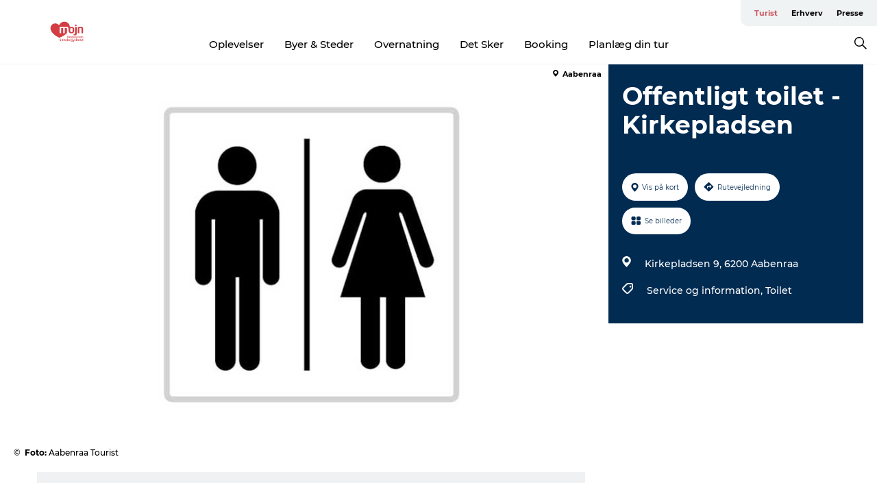

--- FILE ---
content_type: text/html; charset=utf-8
request_url: https://www.visitsonderjylland.dk/turist/information/offentligt-toilet-kirkepladsen-gdk1086921
body_size: 33741
content:
<!DOCTYPE html><html lang="da" class=""><head><meta charSet="UTF-8"/><meta http-equiv="X-UA-Compatible" content="IE=edge"/><meta name="viewport" content="width=device-width, initial-scale=1.0, maximum-scale=1.0"/><title>Offentligt toilet - Kirkepladsen</title><meta name="title" content="Offentligt toilet - Kirkepladsen"/><meta name="keywords" content="https://files.guidedanmark.org/files/486/156016_toilet.jpg"/><link rel="canonical" href="https://www.visitsonderjylland.dk/turist/information/offentligt-toilet-kirkepladsen-gdk1086921"/><link rel="image_src" href="https://files.guidedanmark.org/files/486/156016_toilet.jpg"/><meta property="og:site_name" content="VisitSønderjylland"/><meta property="og:url" content="https://www.visitsonderjylland.dk/turist/information/offentligt-toilet-kirkepladsen-gdk1086921"/><meta property="og:image" content="https://files.guidedanmark.org/files/486/156016_toilet.jpg"/><meta property="og:image:url" content="https://files.guidedanmark.org/files/486/156016_toilet.jpg"/><meta name="twitter:card" content="summary_large_image"/><meta name="twitter:title" content="Offentligt toilet - Kirkepladsen"/><meta name="twitter:url" content="https://www.visitsonderjylland.dk/turist/information/offentligt-toilet-kirkepladsen-gdk1086921"/><meta name="twitter:image" content="https://files.guidedanmark.org/files/486/156016_toilet.jpg"/><script type="application/ld+json">{"@context":"https://schema.org","@graph":[{"@type":"Product","name":"Offentligt toilet - Kirkepladsen","address":{"@type":"PostalAddress","streetAddress":"Kirkepladsen 9","postalCode":"6200"},"geo":{"@type":"GeoCoordinates","latitude":"55.044628141907","longitude":"9.4181139579386"},"image":{"@type":"ImageObject","url":"https://files.guidedanmark.org/files/486/156016_toilet.jpg"}}]}</script><meta name="google-site-verification" content="KxUk8eE3RxDPcgPQlJ9AYBy6Vo6pkhLFelBz9C5OH2M"/><meta name="google-site-verification" content="KxUk8eE3RxDPcgPQlJ9AYBy6Vo6pkhLFelBz9C5OH2M"/><meta name="nyhedsbrev" content="&lt;script id=&quot;mcjs&quot;&gt;!function(c,h,i,m,p){m=c.createElement(h),p=c.getElementsByTagName(h)[0],m.async=1,m.src=i,p.parentNode.insertBefore(m,p)}(document,&quot;script&quot;,&quot;https://chimpstatic.com/mcjs-connected/js/users/a088238069bf57e6b633da3ac/ee4c7c928a0d0a090240e1171.js&quot;);&lt;/script&gt;
"/><script>dataLayer=[];</script><script class="google-tag-manager">
              (function(w,d,s,l,i){w[l]=w[l]||[];w[l].push({'gtm.start':
                new Date().getTime(),event:'gtm.js'});var f=d.getElementsByTagName(s)[0],
                j=d.createElement(s),dl=l!='dataLayer'?'&l='+l:'';j.async=true;j.src=
                'https://www.googletagmanager.com/gtm.js?id='+i+dl;f.parentNode.insertBefore(j,f);
              })(window,document,'script','dataLayer','GTM-M2RPMJ');
                </script><script class="google-tag-manager">
          (function(w,d,s,l,i){w[l]=w[l]||[];w[l].push({'gtm.start':
            new Date().getTime(),event:'gtm.js'});var f=d.getElementsByTagName(s)[0],
            j=d.createElement(s),dl=l!='dataLayer'?'&l='+l:'';j.async=true;j.src=
            'https://www.googletagmanager.com/gtm.js?id='+i+dl;f.parentNode.insertBefore(j,f);
          })(window,document,'script','dataLayer','GTM-PFBDMCW');
            </script><script id="CookieConsent" src="https://policy.app.cookieinformation.com/uc.js" data-culture="DA" type="text/javascript" defer="" async=""></script><script src="https://www.google.com/recaptcha/api.js?render=re6LcnNscZAAAAAMkqtz0dQpqeHdhGm4-YUfIMKrUO _site_key" async=""></script><link rel="icon" href="/static/images/favicon.ico" type="image/x-icon"/><meta name="next-head-count" content="26"/><link rel="preload" href="/_next/static/media/8858de35be6d63bd-s.p.ttf" as="font" type="font/ttf" crossorigin="anonymous" data-next-font="size-adjust"/><link rel="preload" href="/_next/static/media/ade88f670a4a93e2-s.p.woff2" as="font" type="font/woff2" crossorigin="anonymous" data-next-font="size-adjust"/><link rel="preload" href="/_next/static/media/7f4e2cacbacd7c77-s.p.woff" as="font" type="font/woff" crossorigin="anonymous" data-next-font="size-adjust"/><link rel="preload" href="/_next/static/media/fe6ff1c8e748122a-s.p.woff2" as="font" type="font/woff2" crossorigin="anonymous" data-next-font="size-adjust"/><link rel="preload" href="/_next/static/media/9671873632b769ea-s.p.woff2" as="font" type="font/woff2" crossorigin="anonymous" data-next-font="size-adjust"/><link rel="preload" href="/_next/static/media/0020fb129ebc950b-s.p.woff2" as="font" type="font/woff2" crossorigin="anonymous" data-next-font="size-adjust"/><link rel="preload" href="/_next/static/css/f9783be563079af7.css" as="style"/><link rel="stylesheet" href="/_next/static/css/f9783be563079af7.css" data-n-g=""/><noscript data-n-css=""></noscript><script defer="" nomodule="" src="/_next/static/chunks/polyfills-78c92fac7aa8fdd8.js"></script><script defer="" src="/_next/static/chunks/24434.2d78b39796aef039.js"></script><script defer="" src="/_next/static/chunks/90180.2cd874d1f8a55392.js"></script><script defer="" src="/_next/static/chunks/89311.d4a83a9b96968818.js"></script><script defer="" src="/_next/static/chunks/52576.7c1155037314c9e5.js"></script><script defer="" src="/_next/static/chunks/69305.95e9ec2f7430440a.js"></script><script defer="" src="/_next/static/chunks/16487.c8405206fde0bf11.js"></script><script defer="" src="/_next/static/chunks/61263.cd3f37a049f1982f.js"></script><script defer="" src="/_next/static/chunks/75fc9c18-295119e68f43c671.js"></script><script defer="" src="/_next/static/chunks/22135.5b23275e4359771f.js"></script><script defer="" src="/_next/static/chunks/88035.a55b00c408bb73af.js"></script><script defer="" src="/_next/static/chunks/77654.f3f2dda92b6acb47.js"></script><script defer="" src="/_next/static/chunks/33996.2229128561d62e70.js"></script><script defer="" src="/_next/static/chunks/38606.c791e11a42e15f83.js"></script><script defer="" src="/_next/static/chunks/73999.f214e8f8ebe5101d.js"></script><script defer="" src="/_next/static/chunks/66518.8241159cdeb0e19e.js"></script><script defer="" src="/_next/static/chunks/42911.663eb074ad65fed6.js"></script><script defer="" src="/_next/static/chunks/7969.600288e47a18f32f.js"></script><script defer="" src="/_next/static/chunks/20349.72af27da3c31588d.js"></script><script defer="" src="/_next/static/chunks/6462.c12763e89d8a44ae.js"></script><script defer="" src="/_next/static/chunks/84041.d231d3637cdb2731.js"></script><script defer="" src="/_next/static/chunks/32299.3c4b62ae9e1c2bb9.js"></script><script src="/_next/static/chunks/webpack-63856f52277dde65.js" defer=""></script><script src="/_next/static/chunks/framework-f0918f007280e2a4.js" defer=""></script><script src="/_next/static/chunks/main-e4ec7a994fac8df8.js" defer=""></script><script src="/_next/static/chunks/pages/_app-dfcb281616405551.js" defer=""></script><script src="/_next/static/chunks/72776-dd4a5de0c04d1828.js" defer=""></script><script src="/_next/static/chunks/51294-05c6ba5fe17e3586.js" defer=""></script><script src="/_next/static/chunks/pages/drupal-f757f6edd3d96ab6.js" defer=""></script><script src="/_next/static/kcTTT74bUDEUWe3UTljfD/_buildManifest.js" defer=""></script><script src="/_next/static/kcTTT74bUDEUWe3UTljfD/_ssgManifest.js" defer=""></script><style data-styled="" data-styled-version="6.0.5">.vyAXf a{padding:6px;position:absolute;top:-40px;left:0px;color:#333;border-right:1px solid #ffffff;border-bottom:1px solid #ffffff;border-bottom-right-radius:8px;background:#cb565d;-webkit-transition:top 1s ease-out;transition:top 1s ease-out;z-index:100;}/*!sc*/
.vyAXf a:focus{position:absolute;left:0px;top:0px;-webkit-transition:top 0.1s ease-in;transition:top 0.1s ease-in;}/*!sc*/
@media (prefers-reduced-motion: reduce){.vyAXf a{transition-duration:0.001ms!important;}}/*!sc*/
@media print{.vyAXf{display:none;}}/*!sc*/
data-styled.g4[id="sc-521c778a-3"]{content:"vyAXf,"}/*!sc*/
.fnpHaN{background-color:#FFF;}/*!sc*/
data-styled.g12[id="sc-1c46d5dd-5"]{content:"fnpHaN,"}/*!sc*/
.fAoKfD{width:100%;height:65px;background-color:#cb565d;display:flex;justify-content:center;align-content:center;align-items:center;}/*!sc*/
data-styled.g13[id="sc-1c46d5dd-6"]{content:"fAoKfD,"}/*!sc*/
.kjVbdK{font-size:14px;font-weight:bold;line-height:18px;color:white;}/*!sc*/
data-styled.g14[id="sc-1c46d5dd-7"]{content:"kjVbdK,"}/*!sc*/
.iMgDDq{padding:0 7px;display:flex;justify-content:center;align-items:center;align-content:center;}/*!sc*/
.iMgDDq a{color:white;display:inline-block;padding:0 7px;}/*!sc*/
.iMgDDq svg path{fill:white;}/*!sc*/
.iMgDDq a[title="tiktok"]>svg{width:20px;height:20px;}/*!sc*/
.iMgDDq a[title="tiktok"]{padding-left:2px!important;}/*!sc*/
data-styled.g15[id="sc-1c46d5dd-8"]{content:"iMgDDq,"}/*!sc*/
.buaBos{border-top:2px solid rgb(231, 234, 236);padding:15px 0px;margin-top:40px;display:flex;align-items:center;align-content:center;font-size:14px;}/*!sc*/
@media (max-width: 47.9375em){.buaBos{font-size:12px;flex-direction:column;}}/*!sc*/
data-styled.g16[id="sc-1c46d5dd-9"]{content:"buaBos,"}/*!sc*/
.eZErpO{display:flex;align-content:center;align-items:center;}/*!sc*/
@media (max-width: 47.9375em){.eZErpO{margin:10px 0 20px;}}/*!sc*/
@media (min-width: 48em){.eZErpO{margin:0 20px;flex:1;}}/*!sc*/
.eZErpO a{cursor:pointer;margin:0 20px;color:#000;}/*!sc*/
.eZErpO a:hover{color:#cb565d;}/*!sc*/
data-styled.g18[id="sc-1c46d5dd-11"]{content:"eZErpO,"}/*!sc*/
.dTjGyd{padding:20px 0;}/*!sc*/
@media (max-width: 47.9375em){.dTjGyd{font-size:14px;}}/*!sc*/
data-styled.g19[id="sc-1c46d5dd-12"]{content:"dTjGyd,"}/*!sc*/
.ciIioz h2{font-size:14px;font-weight:700;margin-bottom:20px;}/*!sc*/
data-styled.g20[id="sc-1c46d5dd-13"]{content:"ciIioz,"}/*!sc*/
.eIRkOb{list-style:none;padding:0;}/*!sc*/
.eIRkOb li{margin:15px 0;}/*!sc*/
.eIRkOb a{color:#000;}/*!sc*/
.eIRkOb a:hover{color:#cb565d;}/*!sc*/
data-styled.g21[id="sc-1c46d5dd-14"]{content:"eIRkOb,"}/*!sc*/
.kKnrtv{position:relative;border-bottom:1px solid rgb(240, 241, 243);background-color:#FFF;width:100vw;top:0;transition:all 0.3s;}/*!sc*/
.kKnrtv >div{display:flex;align-items:center;height:100%;}/*!sc*/
.kKnrtv.sticky{position:fixed;z-index:20;}/*!sc*/
@media print{.kKnrtv.sticky{display:none;}}/*!sc*/
@media (max-width: 47.9375em){.kKnrtv{height:44px;}}/*!sc*/
data-styled.g37[id="sc-1c46d5dd-30"]{content:"kKnrtv,"}/*!sc*/
.jOAfxs{width:200px;padding:6px 20px;position:sticky;top:0;}/*!sc*/
.jOAfxs img{max-width:100%;max-height:50px;}/*!sc*/
data-styled.g38[id="sc-1c46d5dd-31"]{content:"jOAfxs,"}/*!sc*/
.cjPGUO{flex:1;display:flex;flex-direction:column;height:100%;}/*!sc*/
.cjPGUO a{text-decoration:none;color:#000;}/*!sc*/
.cjPGUO a:hover{color:#cb565d;}/*!sc*/
data-styled.g58[id="sc-1c46d5dd-51"]{content:"cjPGUO,"}/*!sc*/
.cLmMMy{align-self:flex-end;border-bottom-left-radius:10px;background-color:#eff3f4;}/*!sc*/
.cLmMMy ul{padding:0 10px;margin:0;}/*!sc*/
.cLmMMy ul li{display:inline-block;list-style:none;}/*!sc*/
.cLmMMy ul li.inactive >a{display:none;}/*!sc*/
.cLmMMy ul li.active >a{color:#cb565d;}/*!sc*/
.cLmMMy ul li a{display:block;font-size:11px;font-weight:bold;padding:12px 10px;}/*!sc*/
data-styled.g59[id="sc-1c46d5dd-52"]{content:"cLmMMy,"}/*!sc*/
.guZSHa{align-self:center;flex:1;display:flex;width:100%;position:relative;top:0;background-color:#FFF;}/*!sc*/
.guZSHa ul{padding:0;}/*!sc*/
.guZSHa ul.secondary-menu{flex:1;text-align:center;}/*!sc*/
.guZSHa ul.search-menu{min-width:200px;text-align:right;}/*!sc*/
.guZSHa ul li{display:inline-block;vertical-align:middle;list-style:none;padding:0 15px;}/*!sc*/
.guZSHa ul li a{font-size:15px;padding:0;}/*!sc*/
.guZSHa ul li.active >a{color:#cb565d;}/*!sc*/
data-styled.g60[id="sc-1c46d5dd-53"]{content:"guZSHa,"}/*!sc*/
.bPiEZp{cursor:pointer;}/*!sc*/
.bPiEZp span{display:none;}/*!sc*/
data-styled.g68[id="sc-1c46d5dd-61"]{content:"bPiEZp,"}/*!sc*/
.jWQKaT{display:flex;justify-content:space-between;align-content:center;align-items:center;}/*!sc*/
.jWQKaT >div{margin:10px 0;}/*!sc*/
data-styled.g69[id="sc-1c46d5dd-62"]{content:"jWQKaT,"}/*!sc*/
html{line-height:1.15;-webkit-text-size-adjust:100%;}/*!sc*/
body{margin:0;}/*!sc*/
main{display:block;}/*!sc*/
h1{font-size:2em;margin:0.67em 0;}/*!sc*/
hr{box-sizing:content-box;height:0;overflow:visible;}/*!sc*/
pre{font-family:monospace,monospace;font-size:1em;}/*!sc*/
a{background-color:transparent;}/*!sc*/
abbr[title]{border-bottom:none;text-decoration:underline;text-decoration:underline dotted;}/*!sc*/
b,strong{font-weight:bolder;}/*!sc*/
code,kbd,samp{font-family:monospace,monospace;font-size:1em;}/*!sc*/
small{font-size:80%;}/*!sc*/
sub,sup{font-size:75%;line-height:0;position:relative;vertical-align:baseline;}/*!sc*/
sub{bottom:-0.25em;}/*!sc*/
sup{top:-0.5em;}/*!sc*/
img{border-style:none;}/*!sc*/
button,input,optgroup,select,textarea{font-family:inherit;font-size:100%;line-height:1.15;margin:0;}/*!sc*/
button,input{overflow:visible;}/*!sc*/
button,select{text-transform:none;}/*!sc*/
button,[type="button"],[type="reset"],[type="submit"]{-webkit-appearance:button;}/*!sc*/
button::-moz-focus-inner,[type="button"]::-moz-focus-inner,[type="reset"]::-moz-focus-inner,[type="submit"]::-moz-focus-inner{border-style:none;padding:0;}/*!sc*/
button:-moz-focusring,[type="button"]:-moz-focusring,[type="reset"]:-moz-focusring,[type="submit"]:-moz-focusring{outline:1px dotted ButtonText;}/*!sc*/
fieldset{padding:0.35em 0.75em 0.625em;}/*!sc*/
legend{box-sizing:border-box;color:inherit;display:table;max-width:100%;padding:0;white-space:normal;}/*!sc*/
progress{vertical-align:baseline;}/*!sc*/
textarea{overflow:auto;}/*!sc*/
[type="checkbox"],[type="radio"]{box-sizing:border-box;padding:0;}/*!sc*/
[type="number"]::-webkit-inner-spin-button,[type="number"]::-webkit-outer-spin-button{height:auto;}/*!sc*/
[type="search"]{-webkit-appearance:textfield;outline-offset:-2px;}/*!sc*/
[type="search"]::-webkit-search-decoration{-webkit-appearance:none;}/*!sc*/
::-webkit-file-upload-button{-webkit-appearance:button;font:inherit;}/*!sc*/
details{display:block;}/*!sc*/
summary{display:list-item;}/*!sc*/
template{display:none;}/*!sc*/
[hidden]{display:none;}/*!sc*/
data-styled.g70[id="sc-global-ecVvVt1"]{content:"sc-global-ecVvVt1,"}/*!sc*/
*{box-sizing:border-box;}/*!sc*/
*:before,*:after{box-sizing:border-box;}/*!sc*/
body{font-family:'Montserrat',Verdana,Arial,sans-serif;color:#000;background-color:#FFF;line-height:1.3;font-weight:500;width:100%;max-width:100vw;overflow-x:hidden;}/*!sc*/
body.freeze-scroll{overflow:hidden;}/*!sc*/
@media (max-width: 47.9375em){body{margin-top:44px;}}/*!sc*/
p:last-child{margin-top:0;}/*!sc*/
img{display:block;max-width:100%;height:auto;}/*!sc*/
.text-container a{text-decoration:underline;}/*!sc*/
a{text-decoration:none;color:#cb565d;transition:all 0.3s;}/*!sc*/
a:hover{color:#cb565d;}/*!sc*/
a.link-icon:before{content:"";display:inline-block;width:18px;height:18px;background-size:100%;background-color:#cb565d;background-position:center;background-repeat:no-repeat;margin-right:4px;position:relative;}/*!sc*/
a.link-icon.link-internal:before{top:4px;background-image:url(/static/images/svg/internalLinkMask.svg);}/*!sc*/
a.link-icon.link-mailto:before,a.link-icon.link-external:before{background-image:url(/static/images/svg/linkoutMaskWhite.svg);}/*!sc*/
.paragraph{margin-top:40px;margin-bottom:40px;}/*!sc*/
.paragraph:first-child{margin-top:0;}/*!sc*/
.text-align-right{text-align:right;}/*!sc*/
.text-align-left{text-align:left;}/*!sc*/
.text-align-center{text-align:center;}/*!sc*/
.text-align-justify{text-align:justify;}/*!sc*/
.txt-size-regular{font-weight:400;}/*!sc*/
.txt-size-medium{font-weight:500;}/*!sc*/
.txt-size-bold{font-weight:600;}/*!sc*/
.txt-size-semi-bold{font-weight:700;}/*!sc*/
@keyframes menuOpen{from{height:0px;}to{height:calc(100vh - 100%);}}/*!sc*/
@keyframes highlight{from{background-color:rgba(0,0,0,0.1);}to{background-color:rgba(0,0,0,0);}}/*!sc*/
@media (max-width: 47.9375em){.paragraph.paragraph--columns-2 .paragraph.paragraph--highlight-image,.paragraph.paragraph--columns-3 .paragraph.paragraph--highlight-image{margin-left:-20px;margin-right:-20px;}}/*!sc*/
data-styled.g71[id="sc-global-kxOjPr1"]{content:"sc-global-kxOjPr1,"}/*!sc*/
.jBVDfF{position:fixed;font-size:1px;color:#fff;width:1px;height:1px;overflow:hidden;top:-1px;left:-1px;z-index:99999;}/*!sc*/
data-styled.g72[id="sc-6945e261-0"]{content:"jBVDfF,"}/*!sc*/
.camETg{display:inline-block;width:40px;height:40px;background-size:cover;background-position:center;border-radius:50%;margin-bottom:10px;}/*!sc*/
@media (min-width: 48em){.camETg{margin-bottom:0;margin-right:20px;}}/*!sc*/
.camETg.small{width:16px;height:16px;margin-right:10px;}/*!sc*/
data-styled.g281[id="sc-d279e38c-29"]{content:"camETg,"}/*!sc*/
.enWcTi{padding:14px 15px;cursor:pointer;border:1px solid rgb(225, 226, 227);background-color:rgb(234, 236, 238);display:flex;align-content:center;align-items:center;width:100%;}/*!sc*/
@media (min-width: 48em){.enWcTi{width:30%;}}/*!sc*/
.enWcTi .language-name{flex:1;}/*!sc*/
.enWcTi:after{height:11px;width:11px;border-top:1px solid rgb(193, 196, 199);border-right:1px solid rgb(193, 196, 199);transform:rotate(45deg);content:"";display:block;}/*!sc*/
data-styled.g283[id="sc-d279e38c-31"]{content:"enWcTi,"}/*!sc*/
.gEMIVp{position:relative;padding-left:20px;padding-right:20px;}/*!sc*/
.gEMIVp.xs-1{width:8.33333%;min-width:8.33333%;}/*!sc*/
.gEMIVp.xs-2{width:16.66667%;min-width:16.66667%;}/*!sc*/
.gEMIVp.xs-3{width:25.00000%;min-width:25.00000%;}/*!sc*/
.gEMIVp.xs-4{width:33.33333%;min-width:33.33333%;}/*!sc*/
.gEMIVp.xs-5{width:41.66667%;min-width:41.66667%;}/*!sc*/
.gEMIVp.xs-6{width:50.00000%;min-width:50.00000%;}/*!sc*/
.gEMIVp.xs-7{width:58.33333%;min-width:58.33333%;}/*!sc*/
.gEMIVp.xs-8{width:66.66667%;min-width:66.66667%;}/*!sc*/
.gEMIVp.xs-9{width:75.00000%;min-width:75.00000%;}/*!sc*/
.gEMIVp.xs-10{width:83.33333%;min-width:83.33333%;}/*!sc*/
.gEMIVp.xs-11{width:91.66667%;min-width:91.66667%;}/*!sc*/
.gEMIVp.xs-12{width:100.00000%;min-width:100.00000%;}/*!sc*/
@media (min-width: 23.5em){.gEMIVp.sm-1{width:8.33333%;min-width:8.33333%;}.gEMIVp.sm-2{width:16.66667%;min-width:16.66667%;}.gEMIVp.sm-3{width:25.00000%;min-width:25.00000%;}.gEMIVp.sm-4{width:33.33333%;min-width:33.33333%;}.gEMIVp.sm-5{width:41.66667%;min-width:41.66667%;}.gEMIVp.sm-6{width:50.00000%;min-width:50.00000%;}.gEMIVp.sm-7{width:58.33333%;min-width:58.33333%;}.gEMIVp.sm-8{width:66.66667%;min-width:66.66667%;}.gEMIVp.sm-9{width:75.00000%;min-width:75.00000%;}.gEMIVp.sm-10{width:83.33333%;min-width:83.33333%;}.gEMIVp.sm-11{width:91.66667%;min-width:91.66667%;}.gEMIVp.sm-12{width:100.00000%;min-width:100.00000%;}}/*!sc*/
@media (min-width: 48em){.gEMIVp.md-1{width:8.33333%;min-width:8.33333%;}.gEMIVp.md-2{width:16.66667%;min-width:16.66667%;}.gEMIVp.md-3{width:25.00000%;min-width:25.00000%;}.gEMIVp.md-4{width:33.33333%;min-width:33.33333%;}.gEMIVp.md-5{width:41.66667%;min-width:41.66667%;}.gEMIVp.md-6{width:50.00000%;min-width:50.00000%;}.gEMIVp.md-7{width:58.33333%;min-width:58.33333%;}.gEMIVp.md-8{width:66.66667%;min-width:66.66667%;}.gEMIVp.md-9{width:75.00000%;min-width:75.00000%;}.gEMIVp.md-10{width:83.33333%;min-width:83.33333%;}.gEMIVp.md-11{width:91.66667%;min-width:91.66667%;}.gEMIVp.md-12{width:100.00000%;min-width:100.00000%;}}/*!sc*/
@media (min-width: 64em){.gEMIVp.lg-1{width:8.33333%;min-width:8.33333%;}.gEMIVp.lg-2{width:16.66667%;min-width:16.66667%;}.gEMIVp.lg-3{width:25.00000%;min-width:25.00000%;}.gEMIVp.lg-4{width:33.33333%;min-width:33.33333%;}.gEMIVp.lg-5{width:41.66667%;min-width:41.66667%;}.gEMIVp.lg-6{width:50.00000%;min-width:50.00000%;}.gEMIVp.lg-7{width:58.33333%;min-width:58.33333%;}.gEMIVp.lg-8{width:66.66667%;min-width:66.66667%;}.gEMIVp.lg-9{width:75.00000%;min-width:75.00000%;}.gEMIVp.lg-10{width:83.33333%;min-width:83.33333%;}.gEMIVp.lg-11{width:91.66667%;min-width:91.66667%;}.gEMIVp.lg-12{width:100.00000%;min-width:100.00000%;}}/*!sc*/
@media (min-width: 82.5em){.gEMIVp.xl-1{width:8.33333%;min-width:8.33333%;}.gEMIVp.xl-2{width:16.66667%;min-width:16.66667%;}.gEMIVp.xl-3{width:25.00000%;min-width:25.00000%;}.gEMIVp.xl-4{width:33.33333%;min-width:33.33333%;}.gEMIVp.xl-5{width:41.66667%;min-width:41.66667%;}.gEMIVp.xl-6{width:50.00000%;min-width:50.00000%;}.gEMIVp.xl-7{width:58.33333%;min-width:58.33333%;}.gEMIVp.xl-8{width:66.66667%;min-width:66.66667%;}.gEMIVp.xl-9{width:75.00000%;min-width:75.00000%;}.gEMIVp.xl-10{width:83.33333%;min-width:83.33333%;}.gEMIVp.xl-11{width:91.66667%;min-width:91.66667%;}.gEMIVp.xl-12{width:100.00000%;min-width:100.00000%;}}/*!sc*/
data-styled.g328[id="sc-bb566763-28"]{content:"gEMIVp,"}/*!sc*/
.hPpxAZ{width:100%;max-width:100%;margin-right:auto;margin-left:auto;padding-left:1.25em;padding-right:1.25em;transition:all 0.3s;}/*!sc*/
@media (min-width: 23.5em){.hPpxAZ{width:100%;}}/*!sc*/
@media (min-width: 48em){.hPpxAZ{width:46.75em;}}/*!sc*/
@media (min-width: 64em){.hPpxAZ{width:61.5em;}}/*!sc*/
@media (min-width: 82.5em){.hPpxAZ{width:80em;}}/*!sc*/
data-styled.g329[id="sc-bb566763-29"]{content:"hPpxAZ,"}/*!sc*/
.kLBSZd{max-width:1450px;margin-right:auto;margin-left:auto;padding-left:1.25em;padding-right:1.25em;transition:all 0.3s;}/*!sc*/
.kLBSZd.no-padding{padding:0;}/*!sc*/
data-styled.g339[id="sc-bb566763-39"]{content:"kLBSZd,"}/*!sc*/
.cBBUa-D{display:flex;flex-direction:row;flex-wrap:wrap;margin-left:-20px;margin-right:-20px;min-width:100%;}/*!sc*/
data-styled.g374[id="sc-bb566763-74"]{content:"cBBUa-D,"}/*!sc*/
.bAZmJe{max-width:800px;margin-right:auto;margin-left:auto;padding-left:1.25em;padding-right:1.25em;}/*!sc*/
.bAZmJe.text-left{margin-left:0;padding-left:0;text-align:left;}/*!sc*/
.bAZmJe.text-right{margin-right:0;padding-right:0;text-align:right;}/*!sc*/
.bAZmJe.text-center{text-align:center;}/*!sc*/
.bAZmJe h1{font-weight:900;font-size:40px;letter-spacing:-0.5px;}/*!sc*/
@media (max-width: 47.9375em){.bAZmJe h1{font-size:26px;}}/*!sc*/
.bAZmJe h2{font-weight:700;font-size:25px;letter-spacing:-0.5px;}/*!sc*/
@media (max-width: 47.9375em){.bAZmJe h2{font-size:19px;}}/*!sc*/
.bAZmJe h3,.bAZmJe h4{font-weight:700;font-size:18px;letter-spacing:-0.5px;}/*!sc*/
@media (max-width: 47.9375em){.bAZmJe h3,.bAZmJe h4{font-size:16px;}}/*!sc*/
data-styled.g390[id="sc-bb566763-90"]{content:"bAZmJe,"}/*!sc*/
@media (max-width: 47.9375em){.bPGLSi{padding-left:0;padding-right:0;}}/*!sc*/
data-styled.g459[id="sc-f8176ca3-0"]{content:"bPGLSi,"}/*!sc*/
.igLRvm{padding-bottom:2.5em;}/*!sc*/
.igLRvm .padding-0{padding:0;}/*!sc*/
@media (max-width: 63.9375em){.igLRvm{margin-top:55px;}}/*!sc*/
data-styled.g460[id="sc-f8176ca3-1"]{content:"igLRvm,"}/*!sc*/
.iaWucu{width:70%;display:flex;}/*!sc*/
@media (max-width: 63.9375em){.iaWucu{width:65%;}}/*!sc*/
@media (max-width: 47.9375em){.iaWucu{width:100%;}}/*!sc*/
data-styled.g461[id="sc-f8176ca3-2"]{content:"iaWucu,"}/*!sc*/
@media (max-width: 47.9375em){.hiHBVT{width:100%;}}/*!sc*/
data-styled.g462[id="sc-f8176ca3-3"]{content:"hiHBVT,"}/*!sc*/
@media (max-width: 47.9375em){.dTQpbO{padding-left:0;padding-right:0;}}/*!sc*/
data-styled.g463[id="sc-f8176ca3-4"]{content:"dTQpbO,"}/*!sc*/
.kTabag{width:70%;height:555px;min-height:555px;position:relative;float:left;margin-bottom:40px;}/*!sc*/
@media (max-width: 63.9375em){.kTabag{width:65%;}}/*!sc*/
@media (max-width: 47.9375em){.kTabag{width:100%;height:210px;min-height:210px;margin-bottom:0;float:none;}}/*!sc*/
data-styled.g464[id="sc-f8176ca3-5"]{content:"kTabag,"}/*!sc*/
.eymwOi{height:100%;width:100%;position:relative;}/*!sc*/
.eymwOi img{width:100%;height:100%;object-fit:cover;}/*!sc*/
.eymwOi span{z-index:1;position:absolute;top:0;left:0;background:#a3eabf;color:#07203b;padding:11px 10px;border-radius:0 0 5px 0;font-size:10px;font-weight:bold;line-height:11px;}/*!sc*/
data-styled.g465[id="sc-f8176ca3-6"]{content:"eymwOi,"}/*!sc*/
.kKgnec{width:30%;background-color:#022b52;padding:25px 35px 20px 35px;color:#ffffff;float:right;position:relative;}/*!sc*/
@media (max-width: 82.4375em){.kKgnec{padding:25px 20px 20px 20px;}}/*!sc*/
@media (max-width: 63.9375em){.kKgnec{width:35%;}}/*!sc*/
@media (max-width: 47.9375em){.kKgnec{width:100%;float:none;position:inherit;text-align:center;padding:50px 20px 20px 20px;}}/*!sc*/
data-styled.g467[id="sc-f8176ca3-8"]{content:"kKgnec,"}/*!sc*/
.iVLTu{position:sticky;top:55px;padding:30px 35px 35px 35px;}/*!sc*/
@media (max-width: 82.4375em){.iVLTu{padding:30px 20px 35px 20px;}}/*!sc*/
@media (max-width: 63.9375em){.iVLTu{width:35%;}}/*!sc*/
@media (max-width: 47.9375em){.iVLTu{width:100%;position:inherit;padding:30px 20px 30px 20px;}}/*!sc*/
data-styled.g468[id="sc-f8176ca3-9"]{content:"iVLTu,"}/*!sc*/
.kGVlIW{font-size:36px;line-height:42px;margin:0;}/*!sc*/
@media (max-width: 47.9375em){.kGVlIW{font-size:26px;line-height:32px;}}/*!sc*/
data-styled.g472[id="sc-f8176ca3-13"]{content:"kGVlIW,"}/*!sc*/
.julIoh{display:flex;flex-wrap:wrap;justify-content:flex-start;margin:0 0 20px 0;}/*!sc*/
@media (max-width: 23.4375em){.julIoh{width:100%;justify-content:space-around;margin:0 -10px 20px -10px;width:auto;}}/*!sc*/
data-styled.g473[id="sc-f8176ca3-14"]{content:"julIoh,"}/*!sc*/
.fefxPf{padding:30px 0 0 0;}/*!sc*/
.fefxPf:empty{padding:0;}/*!sc*/
.fefxPf button{margin:0 0 20px 0!important;}/*!sc*/
.fefxPf a:last-child button{margin-bottom:0px!important;}/*!sc*/
data-styled.g474[id="sc-f8176ca3-15"]{content:"fefxPf,"}/*!sc*/
.gtssAg{cursor:pointer;display:flex;justify-content:center;align-items:center;border:none;color:#022b52;}/*!sc*/
.gtssAg:last-of-type{margin:0 0 10px 0;}/*!sc*/
data-styled.g475[id="sc-f8176ca3-16"]{content:"gtssAg,"}/*!sc*/
.hiXYwN{border-radius:35px;background:#ffffff;margin:0 10px 10px 0;padding:0;}/*!sc*/
.hiXYwN svg{margin:0 5px 0 0;}/*!sc*/
.hiXYwN svg path{fill:#022b52;}/*!sc*/
.hiXYwN .btn-round-content{padding:13px;margin:0;color:inherit;font-size:10px;line-height:11px;display:flex;justify-content:center;align-items:center;}/*!sc*/
@media (max-width: 23.4375em){.hiXYwN{margin:0 0 10px 0;}.hiXYwN .btn-round-content{padding:13px 10px;}}/*!sc*/
data-styled.g476[id="sc-f8176ca3-17"]{content:"hiXYwN,"}/*!sc*/
.kIlebw{z-index:9;position:relative;}/*!sc*/
.kIlebw.no-image{margin-top:0;}/*!sc*/
data-styled.g478[id="sc-f8176ca3-19"]{content:"kIlebw,"}/*!sc*/
.fuXQAW{font-size:12px;line-height:13px;margin:5px 0 0 0;}/*!sc*/
.fuXQAW span{font-weight:bold;}/*!sc*/
@media (max-width: 47.9375em){.fuXQAW{color:#aabccd;text-align:center;background-color:#022b52;margin:0;padding:5px 0 0 0;}}/*!sc*/
data-styled.g481[id="sc-f8176ca3-22"]{content:"fuXQAW,"}/*!sc*/
</style></head><body><div id="__next"><main class="__className_9cab95"><div class="sc-6945e261-0 jBVDfF"> </div><div class="sc-521c778a-3 vyAXf"><a href="#maincontent">Gå til indhold</a></div><div id="sticky-header-wrap" class="sc-1c46d5dd-30 kKnrtv"><div class="sc-bb566763-39 kLBSZd no-padding container"><div class="sc-1c46d5dd-31 jOAfxs"><a class="link-internal" title="Gå tilbage til forsiden" href="/"><img alt="VisitSønderjylland" width="160" height="31" src="/sites/visitsonderjylland.com/files/2024-12/Mojn%20Logo%202020%20Outline_158x31%20%281%29.svg" fetchpriority="auto" loading="lazy"/></a></div><div class="sc-1c46d5dd-51 cjPGUO"><div class="sc-1c46d5dd-52 cLmMMy"><ul class="menu primary-menu"><li class="active"><a class="link-internal" href="/turist/velkommen-til-soenderjylland">Turist</a></li><li class=""><a class="link-internal" href="/aktorsite">Erhverv</a></li><li class=""><a class="link-internal" href="/presse">Presse</a></li><li class="inactive"><a class="link-internal" href="/fra-oest-til-vest/fra-oest-til-vest">Fra øst til vest</a></li><li class="inactive"><a class="link-internal" href="/haderslev/haderslev">Haderslev</a></li><li class="inactive"><a class="link-internal" href="/sonderborg/velkommen-til-soenderborg">Sønderborg</a></li><li class="inactive"><a class="link-internal" href="/aabenraa/aabenraa">Aabenraa</a></li><li class="inactive"><a class="link-external" target="_blank" rel="noopener" href="https://romo-tonder.dk/">Rømø Tønder</a></li></ul></div><div class="sc-1c46d5dd-53 guZSHa"><ul class="menu secondary-menu"><li class=""><a class="link-internal" href="/turist/oplevelser/oplev-soenderjylland">Oplevelser</a></li><li class=""><a class="link-internal" href="/fra-oest-til-vest/fra-oest-til-vest">Byer &amp; Steder</a></li><li class=""><a class="link-internal" href="/turist/overnatning">Overnatning</a></li><li class=""><a class="link-internal" href="/turist/det-sker">Det Sker</a></li><li class=""><a class="link-internal" href="/booking">Booking</a></li><li class=""><a class="link-external" target="_blank" rel="noopener" href="https://www.visitsonderjylland.dk/explore">Planlæg din tur</a></li></ul><ul class="menu search-menu"><li><a tabindex="0" class="sc-1c46d5dd-61 bPiEZp"><svg xmlns="http://www.w3.org/2000/svg" version="1.1" viewBox="0 0 18.508 18.508" width="18"><path d="M 12.264 2.111 C 10.856 0.704 9.164 0 7.188 0 C 5.21 0 3.518 0.704 2.11 2.111 C 0.704 3.52 0 5.211 0 7.187 c 0 1.977 0.704 3.67 2.111 5.077 c 1.408 1.407 3.1 2.111 5.076 2.111 c 1.708 0 3.22 -0.54 4.538 -1.617 l 5.705 5.75 l 1.078 -1.078 l -5.75 -5.705 c 1.078 -1.318 1.617 -2.83 1.617 -4.537 c 0 -1.977 -0.704 -3.67 -2.111 -5.077 Z m -9.12 1.034 C 4.254 2.007 5.6 1.437 7.188 1.437 c 1.588 0 2.943 0.562 4.066 1.685 c 1.123 1.123 1.684 2.478 1.684 4.066 c 0 1.587 -0.561 2.942 -1.684 4.065 c -1.123 1.123 -2.478 1.684 -4.066 1.684 c -1.587 0 -2.942 -0.561 -4.065 -1.684 C 2 10.13 1.437 8.775 1.437 7.187 c 0 -1.587 0.57 -2.934 1.708 -4.042 Z" fill-rule="evenodd" stroke="none" stroke-width="1"></path></svg><span>Søg</span></a></li></ul></div></div></div></div><div class="sc-bb566763-39 kLBSZd container"><div class="sc-1c46d5dd-62 jWQKaT"></div></div><div id="maincontent"><div class="sc-f8176ca3-1 igLRvm" lang="da"><div class="sc-bb566763-39 kLBSZd sc-f8176ca3-0 bPGLSi container"><div class="sc-f8176ca3-5 kTabag"><div class="sc-f8176ca3-6 eymwOi"><img src="https://gdkfiles.visitdenmark.com/files/486/156016_toilet.jpg?width=987" fetchpriority="auto" loading="lazy" layout="fill"/></div><div class="sc-f8176ca3-22 fuXQAW">© <!-- -->  <span>Foto<!-- -->:</span> </div></div><div class="sc-f8176ca3-8 kKgnec"><h1 class="sc-f8176ca3-13 kGVlIW">Offentligt toilet - Kirkepladsen</h1></div><div top="55" class="sc-f8176ca3-8 sc-f8176ca3-9 kKgnec iVLTu"><div class="sc-f8176ca3-14 julIoh"><button class="sc-f8176ca3-16 sc-f8176ca3-17 gtssAg hiXYwN"><div class="btn-round-content"><svg width="15" height="14" viewBox="0 0 15 15" version="1.1" xmlns="http://www.w3.org/2000/svg" xmlns:xlink="http://www.w3.org/1999/xlink"><title>Shape</title><g id="Symbols" stroke="none" stroke-width="1" fill="none" fill-rule="evenodd"><g id="GDK/Mobile/Directions-(Mobile)" transform="translate(-14.000000, -13.000000)" fill="#022B52" fill-rule="nonzero"><path d="M28.5877043,19.569089 L22.0883815,13.264374 C21.7250022,12.9118753 21.1355268,12.9118753 20.7718572,13.264374 L14.2725345,19.569089 C13.9091552,19.9218692 13.9091552,20.4934126 14.2725345,20.8461929 L20.7718572,27.1509078 C21.1352365,27.5036881 21.724712,27.5036881 22.0883815,27.1509078 L28.5877043,20.8461929 C28.9510836,20.4934126 28.9510836,19.9218692 28.5877043,19.569089 Z M25.6032246,19.7142386 L23.2241565,21.9161263 C23.0795082,22.0501149 22.8447373,21.9472865 22.8447373,21.7495613 L22.8447373,20.2275308 L20.1325827,20.2275308 L20.1325827,22.0404836 C20.1325827,22.1656906 20.0314419,22.2671026 19.9065698,22.2671026 L19.0025182,22.2671026 C18.8776461,22.2671026 18.7765053,22.1656906 18.7765053,22.0404836 L18.7765053,19.7742927 C18.7765053,19.2737478 19.1813509,18.8678163 19.6805569,18.8678163 L22.8447373,18.8678163 L22.8447373,17.3457859 C22.8447373,17.148344 23.0792257,17.0452323 23.2241565,17.1792208 L25.6032246,19.3811086 C25.7001276,19.4709064 25.7001276,19.6244408 25.6032246,19.7142386 Z" id="Shape"></path></g></g></svg>Rutevejledning</div></button><button class="sc-f8176ca3-16 sc-f8176ca3-17 gtssAg hiXYwN"><div class="btn-round-content"><svg width="15" height="13" viewBox="0 0 15 14" version="1.1" xmlns="http://www.w3.org/2000/svg" xmlns:xlink="http://www.w3.org/1999/xlink"><title>Group 2</title><g id="Symbols" stroke="none" stroke-width="1" fill="none" fill-rule="evenodd"><g id="GDK/Mobile/Gallery-(Mobile)" transform="translate(-14.000000, -13.000000)" fill="#022B52"><g id="Group-2" transform="translate(14.000000, 13.000000)"><rect id="Rectangle" x="7.93025955" y="0" width="6.5912621" height="5.96670935" rx="2"></rect><rect id="Rectangle-Copy-8" x="7.93025955" y="7.17883056" width="6.5912621" height="5.96670935" rx="2"></rect><rect id="Rectangle-Copy-7" x="0" y="0" width="6.5912621" height="5.96670935" rx="2"></rect><rect id="Rectangle-Copy-9" x="0" y="7.17883056" width="6.5912621" height="5.96670935" rx="2"></rect></g></g></g></svg>Se billeder</div></button></div><div class="sc-f8176ca3-15 fefxPf"></div></div><div class="sc-f8176ca3-2 iaWucu"><div class="sc-bb566763-29 hPpxAZ sc-f8176ca3-3 hiHBVT container"><div class="sc-f8176ca3-19 kIlebw"><div class="sc-bb566763-90 bAZmJe sc-f8176ca3-4 dTQpbO text-container"></div></div></div></div></div><span style="display:none"><img src="https://www.guidedanmark.org/Stats/Register?p=1086921&amp;c=718" alt=""/></span></div></div><div class="sc-1c46d5dd-5 fnpHaN"><div class="sc-1c46d5dd-6 fAoKfD"><h2 class="sc-1c46d5dd-7 kjVbdK">Følg med<!-- -->:</h2><div class="sc-1c46d5dd-8 iMgDDq"><a class="link-external" target="_blank" title="facebook" rel="noopener" href="https://www.facebook.com/VisitSonderjylland"><svg xmlns="http://www.w3.org/2000/svg" version="1.1" viewBox="0 0 8 18" width="8"><path d="M8 5.82H5.277V3.94c0-.716.425-.895.766-.895h1.872V0H5.277C2.383 0 1.702 2.328 1.702 3.761v2.06H0v3.134h1.702V18h3.575V8.955H7.66L8 5.821z"></path></svg></a><a class="link-external" target="_blank" title="instagram" rel="noopener" href="https://www.instagram.com/destination_sonderjylland/"><svg xmlns="http://www.w3.org/2000/svg" version="1.1" viewBox="0 0 20.955 20.955" width="20"><path fill-rule="evenodd" stroke="none" stroke-width="1" d="M19.013 14.768c-.068 1.038-.203 1.58-.339 1.964-.203.452-.384.858-.79 1.174-.384.384-.723.587-1.174.79-.384.136-.926.34-1.965.34-1.106.067-1.445.067-4.268.067-2.822 0-3.138 0-4.267-.068-1.039-.067-1.581-.203-1.965-.338-.451-.204-.858-.384-1.174-.79-.384-.385-.587-.723-.79-1.175-.136-.384-.34-.926-.34-1.964-.067-1.107-.067-1.445-.067-4.268 0-2.823 0-3.139.068-4.268.068-1.038.203-1.58.339-1.964.203-.452.384-.858.79-1.175.384-.383.723-.587 1.174-.79a5.484 5.484 0 0 1 1.965-.339c1.129-.067 1.467-.067 4.267-.067 2.823 0 3.14 0 4.268.067 1.039.068 1.58.204 1.965.339.451.203.858.384 1.174.79.384.384.587.723.79 1.175.136.384.339.926.339 1.964.068 1.107.068 1.445.068 4.268 0 2.823 0 3.138-.068 4.268m1.874-8.626c.068 1.129.068 1.513.068 4.335 0 2.823 0 3.23-.136 4.403 0 1.107-.203 1.897-.451 2.552-.249.655-.588 1.31-1.174 1.83-.588.518-1.175.902-1.83 1.173-.654.18-1.422.384-2.551.452-1.13.068-1.445.068-4.336.068-2.89 0-3.229 0-4.335-.136-1.107 0-1.897-.203-2.552-.451a4.953 4.953 0 0 1-1.829-1.174 4.408 4.408 0 0 1-1.242-1.83c-.248-.654-.384-1.422-.451-2.551C0 13.683 0 13.277 0 10.477c0-2.8 0-3.206.09-4.335 0-1.107.181-1.897.452-2.552.316-.655.655-1.242 1.242-1.896A4.999 4.999 0 0 1 3.613.519C4.268.271 5.058.135 6.165.068 7.27 0 7.677 0 10.477 0c2.823 0 3.23 0 4.404.135 1.106 0 1.896.204 2.551.452a4.946 4.946 0 0 1 1.83 1.174c.586.52.903 1.107 1.173 1.83.181.654.384 1.422.452 2.55zM10.5 14.014c-1.941 0-3.559-1.618-3.559-3.56 0-1.94 1.618-3.558 3.559-3.558s3.559 1.618 3.559 3.559c0 1.94-1.595 3.559-3.559 3.559zm0-9.06a5.513 5.513 0 0 0-5.5 5.5c0 3.028 2.473 5.5 5.5 5.5s5.5-2.472 5.5-5.5c0-3.027-2.473-5.5-5.5-5.5zm5.5-1c-.527 0-1 .473-1 1 0 .528.473 1 1 1s1-.417 1-1c0-.581-.473-1-1-1z"></path></svg></a><a class="link-external" target="_blank" title="youtube" rel="noopener" href="https://www.youtube.com/channel/UCVUWWiUQBkTG8hgI_73u_bw/featured?view_as=subscriber"><svg xmlns="http://www.w3.org/2000/svg" width="20" viewBox="0 0 20 14" version="1.1"><path fill-rule="nonzero" stroke="none" stroke-width="1" d="M19.869 3.107c0-1.638-1.294-2.968-2.89-2.968C14.702.039 12.375-.004 10 0 7.625-.002 5.298.04 3.021.14 1.428.139.133 1.469.133 3.107A51.3 51.3 0 0 0 0 7.001a51.357 51.357 0 0 0 .133 3.894c0 1.638 1.293 2.968 2.888 2.968 2.274.097 4.604.142 6.979.137 2.372.005 4.701-.04 6.977-.137 1.594 0 2.889-1.33 2.889-2.968.098-1.3.138-2.597.134-3.894a51.25 51.25 0 0 0-.131-3.894zM7.5 11.454v-8.91L13.751 7z"></path></svg></a></div></div><div class="sc-bb566763-29 hPpxAZ container"><div class="sc-1c46d5dd-12 dTjGyd"><div class="sc-bb566763-74 cBBUa-D"><div class="sc-bb566763-28 gEMIVp xs-6 md-3"><div class="sc-1c46d5dd-13 ciIioz"><h2>Destination Sønderjylland</h2></div><ul class="sc-1c46d5dd-14 eIRkOb"><li><a class="link-internal" title="Kontakt os" href="/turist/information/kontakt">Kontakt os</a></li><li><a class="link-internal" title="Find turistbureauerne" href="/turist/information/kontakt">Find turistbureauerne</a></li><li><a class="link-internal" title="Podcast" href="/podcast">Podcast</a></li><li><a class="link-external" target="_blank" title="Sønderjyllandsmagasinet 2025" rel="noopener" href="https://indd.adobe.com/view/6ef76206-5e71-4d7b-9c99-cd45539e1170">Sønderjyllandsmagasinet 2025</a></li></ul></div><div class="sc-bb566763-28 gEMIVp xs-6 md-3"><div class="sc-1c46d5dd-13 ciIioz"><h2>Information</h2></div><ul class="sc-1c46d5dd-14 eIRkOb"><li><a class="link-internal" title="Nyhedsbrev" href="/turist/information/nyhedsbrev">Nyhedsbrev</a></li><li><a class="link-internal" title="Presse" href="/presse">Presse</a></li><li><a class="link-internal" title="Webtilgængelighed" href="/was">Webtilgængelighed</a></li><li><a class="link-external" target="_blank" title="Tips til en grønnere rejse " rel="noopener" href="https://www.visitsonderjylland.dk/turist/oplevelser/tips-til-en-groennere-rejse">Tips til en grønnere rejse </a></li></ul></div><div class="sc-bb566763-28 gEMIVp xs-6 md-3"><div class="sc-1c46d5dd-13 ciIioz"><h2>Erhverv</h2></div><ul class="sc-1c46d5dd-14 eIRkOb"><li><a class="link-internal" title="Om Destination Sønderjylland" href="/aktoersite/om-destination-soenderjylland/om-destinationen">Om Destination Sønderjylland</a></li><li><a class="link-internal" title="Find en medarbejder" href="/aktoersite/om-destination-soenderjylland/medarbejdere">Find en medarbejder</a></li><li><a class="link-external" target="_blank" title="Bliv partner" rel="noopener" href="https://indd.adobe.com/view/70ecd9ee-3d33-4b6e-b098-c553f2416c08">Bliv partner</a></li></ul></div></div></div><div class="sc-1c46d5dd-9 buaBos"><div class="sc-1c46d5dd-10 JATgE">VisitSønderjylland<!-- --> ©<!-- --> <!-- -->2026</div><div class="sc-1c46d5dd-11 eZErpO"><a class="link-internal" title="Data Protection Notice" href="/dataprotection">Data Protection Notice</a></div><div tabindex="0" role="button" class="sc-d279e38c-31 enWcTi"><span style="background-image:url(/static/images/flags/da.svg)" class="sc-d279e38c-29 camETg small"></span><span class="language-name">Danish</span></div></div></div></div><div id="modal-root"></div></main></div><script id="__NEXT_DATA__" type="application/json">{"props":{"pageProps":{},"initialReduxState":{"content":{"entity":{"id":"7b03bb4e-46b3-4cc5-a90b-c2c532d33c6f","type":"product--product","entity_type":"product","root":null,"template_suggestions":["entity","product","product--product"],"bundle":"product","attributes":{"drupal_internal__id":27841,"langcode":"da","pid":1086921,"period_id":0,"next_period":false,"title":"Offentligt toilet - Kirkepladsen","canonical_url":null,"updated":"2023-05-01T11:33:09+00:00","html_meta_tag_description":null,"html_meta_tag_title":null,"html_meta_tags":null,"field_first_image_copyright":null,"field_first_image_photographer":"Aabenraa Tourist","field_first_image_alt":"Offentligt toilet - Kirkepladsen","field_first_image_description":null,"period_data":null,"address":"Kirkepladsen 9 ","post_code":"6200","city":"Aabenraa","region":null,"latitude":"55.044628141907","longitude":"9.4181139579386","phone":null,"fax":null,"email":null,"is_marked_recurring":false,"default_langcode":false,"fallback_language":null,"metatag":null,"meta_info":{"path":"/turist/information/offentligt-toilet-kirkepladsen-gdk1086921","meta":[{"tag":"meta","attributes":{"name":"title","content":"Offentligt toilet - Kirkepladsen"}},{"tag":"meta","attributes":{"name":"keywords","content":"https://files.guidedanmark.org/files/486/156016_toilet.jpg"}},{"tag":"link","attributes":{"rel":"canonical","href":"https://www.visitsonderjylland.dk/turist/information/offentligt-toilet-kirkepladsen-gdk1086921"}},{"tag":"link","attributes":{"rel":"image_src","href":"https://files.guidedanmark.org/files/486/156016_toilet.jpg"}},{"tag":"meta","attributes":{"property":"og:site_name","content":"VisitSønderjylland"}},{"tag":"meta","attributes":{"property":"og:url","content":"https://www.visitsonderjylland.dk/turist/information/offentligt-toilet-kirkepladsen-gdk1086921"}},{"tag":"meta","attributes":{"property":"og:image","content":"https://files.guidedanmark.org/files/486/156016_toilet.jpg"}},{"tag":"meta","attributes":{"property":"og:image:url","content":"https://files.guidedanmark.org/files/486/156016_toilet.jpg"}},{"tag":"meta","attributes":{"name":"twitter:card","content":"summary_large_image"}},{"tag":"meta","attributes":{"name":"twitter:title","content":"Offentligt toilet - Kirkepladsen"}},{"tag":"meta","attributes":{"name":"twitter:url","content":"https://www.visitsonderjylland.dk/turist/information/offentligt-toilet-kirkepladsen-gdk1086921"}},{"tag":"meta","attributes":{"name":"twitter:image","content":"https://files.guidedanmark.org/files/486/156016_toilet.jpg"}},{"tag":"meta","attributes":{"name":"@type","content":"Place","group":"schema_place","schema_metatag":true}},{"tag":"meta","attributes":{"name":"name","content":"Offentligt toilet - Kirkepladsen","group":"schema_place","schema_metatag":true}},{"tag":"meta","attributes":{"name":"address","content":{"@type":"PostalAddress","streetAddress":"Kirkepladsen 9","postalCode":"6200"},"group":"schema_place","schema_metatag":true}},{"tag":"meta","attributes":{"name":"geo","content":{"@type":"GeoCoordinates","latitude":"55.044628141907","longitude":"9.4181139579386"},"group":"schema_place","schema_metatag":true}},{"tag":"meta","attributes":{"name":"@type","content":"Product","group":"schema_product","schema_metatag":true}},{"tag":"meta","attributes":{"name":"name","content":"Offentligt toilet - Kirkepladsen","group":"schema_product","schema_metatag":true}},{"tag":"meta","attributes":{"name":"image","content":{"@type":"ImageObject","url":"https://files.guidedanmark.org/files/486/156016_toilet.jpg"},"group":"schema_product","schema_metatag":true}}]},"path":{"alias":"/turist/information/offentligt-toilet-kirkepladsen-gdk1086921","pid":311721,"langcode":"da"},"content_translation_source":"und","content_translation_outdated":false,"content_translation_status":true,"content_translation_created":"2019-01-14T07:57:13+00:00","content_translation_changed":"2025-06-11T11:18:01+00:00","field_intro":null,"field_location":"55.044628141907,9.4181139579386","field_meta_information":{"path":"/turist/information/offentligt-toilet-kirkepladsen-gdk1086921","meta":[{"tag":"meta","attributes":{"name":"title","content":"Offentligt toilet - Kirkepladsen"}},{"tag":"meta","attributes":{"name":"keywords","content":"https://files.guidedanmark.org/files/486/156016_toilet.jpg"}},{"tag":"link","attributes":{"rel":"canonical","href":"https://www.visitsonderjylland.dk/turist/information/offentligt-toilet-kirkepladsen-gdk1086921"}},{"tag":"link","attributes":{"rel":"image_src","href":"https://files.guidedanmark.org/files/486/156016_toilet.jpg"}},{"tag":"meta","attributes":{"property":"og:site_name","content":"VisitSønderjylland"}},{"tag":"meta","attributes":{"property":"og:url","content":"https://www.visitsonderjylland.dk/turist/information/offentligt-toilet-kirkepladsen-gdk1086921"}},{"tag":"meta","attributes":{"property":"og:image","content":"https://files.guidedanmark.org/files/486/156016_toilet.jpg"}},{"tag":"meta","attributes":{"property":"og:image:url","content":"https://files.guidedanmark.org/files/486/156016_toilet.jpg"}},{"tag":"meta","attributes":{"name":"twitter:card","content":"summary_large_image"}},{"tag":"meta","attributes":{"name":"twitter:title","content":"Offentligt toilet - Kirkepladsen"}},{"tag":"meta","attributes":{"name":"twitter:url","content":"https://www.visitsonderjylland.dk/turist/information/offentligt-toilet-kirkepladsen-gdk1086921"}},{"tag":"meta","attributes":{"name":"twitter:image","content":"https://files.guidedanmark.org/files/486/156016_toilet.jpg"}},{"tag":"meta","attributes":{"name":"@type","content":"Place","group":"schema_place","schema_metatag":true}},{"tag":"meta","attributes":{"name":"name","content":"Offentligt toilet - Kirkepladsen","group":"schema_place","schema_metatag":true}},{"tag":"meta","attributes":{"name":"address","content":{"@type":"PostalAddress","streetAddress":"Kirkepladsen 9","postalCode":"6200"},"group":"schema_place","schema_metatag":true}},{"tag":"meta","attributes":{"name":"geo","content":{"@type":"GeoCoordinates","latitude":"55.044628141907","longitude":"9.4181139579386"},"group":"schema_place","schema_metatag":true}},{"tag":"meta","attributes":{"name":"@type","content":"Product","group":"schema_product","schema_metatag":true}},{"tag":"meta","attributes":{"name":"name","content":"Offentligt toilet - Kirkepladsen","group":"schema_product","schema_metatag":true}},{"tag":"meta","attributes":{"name":"image","content":{"@type":"ImageObject","url":"https://files.guidedanmark.org/files/486/156016_toilet.jpg"},"group":"schema_product","schema_metatag":true}}]},"field_organisation":null,"field_period_date_range":null,"field_place":[464],"field_sustainability_facet":[],"field_teaser":null,"field_type":"gdk_product","field_venue":null,"field_website":null,"cc_discount":false,"cc_extra":false,"cc_gratis":false,"field_canonical_url":"https://www.visitsonderjylland.dk/turist/information/offentligt-toilet-kirkepladsen-gdk1086921","field_capacity":0,"field_category":74,"field_category_facet":["Service og information","Service og information//Toilet"],"field_channel_views":916,"field_facet":[],"field_first_image":{"uri":"https://gdkfiles.visitdenmark.com/files/486/156016_toilet.jpg","title":null,"options":[]},"field_hoved":null,"field_instagram":null,"field_instagram_title":null,"field_is_deleted":false,"field_organizer":null,"field_priority":2147483647,"field_rating":0,"field_regions":[7],"field_regions_places":[],"field_spes11":null,"field_subcategory":77},"links":{"self":{"href":"https://api.www.visitsonderjylland.dk/api/product/product/7b03bb4e-46b3-4cc5-a90b-c2c532d33c6f"}},"relationships":{"content_translation_uid":{"data":null,"links":{"self":{"href":"https://api.www.visitsonderjylland.dk/api/product/product/7b03bb4e-46b3-4cc5-a90b-c2c532d33c6f/relationships/content_translation_uid"}}}}},"data":{"product--product":{"7b03bb4e-46b3-4cc5-a90b-c2c532d33c6f":{"id":"7b03bb4e-46b3-4cc5-a90b-c2c532d33c6f","type":"product--product","entity_type":"product","root":null,"template_suggestions":["entity","product","product--product"],"bundle":"product","attributes":{"drupal_internal__id":27841,"langcode":"da","pid":1086921,"period_id":0,"next_period":false,"title":"Offentligt toilet - Kirkepladsen","canonical_url":null,"updated":"2023-05-01T11:33:09+00:00","html_meta_tag_description":null,"html_meta_tag_title":null,"html_meta_tags":null,"field_first_image_copyright":null,"field_first_image_photographer":"Aabenraa Tourist","field_first_image_alt":"Offentligt toilet - Kirkepladsen","field_first_image_description":null,"period_data":null,"address":"Kirkepladsen 9 ","post_code":"6200","city":"Aabenraa","region":null,"latitude":"55.044628141907","longitude":"9.4181139579386","phone":null,"fax":null,"email":null,"is_marked_recurring":false,"default_langcode":false,"fallback_language":null,"metatag":null,"meta_info":{"path":"/turist/information/offentligt-toilet-kirkepladsen-gdk1086921","meta":[{"tag":"meta","attributes":{"name":"title","content":"Offentligt toilet - Kirkepladsen"}},{"tag":"meta","attributes":{"name":"keywords","content":"https://files.guidedanmark.org/files/486/156016_toilet.jpg"}},{"tag":"link","attributes":{"rel":"canonical","href":"https://www.visitsonderjylland.dk/turist/information/offentligt-toilet-kirkepladsen-gdk1086921"}},{"tag":"link","attributes":{"rel":"image_src","href":"https://files.guidedanmark.org/files/486/156016_toilet.jpg"}},{"tag":"meta","attributes":{"property":"og:site_name","content":"VisitSønderjylland"}},{"tag":"meta","attributes":{"property":"og:url","content":"https://www.visitsonderjylland.dk/turist/information/offentligt-toilet-kirkepladsen-gdk1086921"}},{"tag":"meta","attributes":{"property":"og:image","content":"https://files.guidedanmark.org/files/486/156016_toilet.jpg"}},{"tag":"meta","attributes":{"property":"og:image:url","content":"https://files.guidedanmark.org/files/486/156016_toilet.jpg"}},{"tag":"meta","attributes":{"name":"twitter:card","content":"summary_large_image"}},{"tag":"meta","attributes":{"name":"twitter:title","content":"Offentligt toilet - Kirkepladsen"}},{"tag":"meta","attributes":{"name":"twitter:url","content":"https://www.visitsonderjylland.dk/turist/information/offentligt-toilet-kirkepladsen-gdk1086921"}},{"tag":"meta","attributes":{"name":"twitter:image","content":"https://files.guidedanmark.org/files/486/156016_toilet.jpg"}},{"tag":"meta","attributes":{"name":"@type","content":"Place","group":"schema_place","schema_metatag":true}},{"tag":"meta","attributes":{"name":"name","content":"Offentligt toilet - Kirkepladsen","group":"schema_place","schema_metatag":true}},{"tag":"meta","attributes":{"name":"address","content":{"@type":"PostalAddress","streetAddress":"Kirkepladsen 9","postalCode":"6200"},"group":"schema_place","schema_metatag":true}},{"tag":"meta","attributes":{"name":"geo","content":{"@type":"GeoCoordinates","latitude":"55.044628141907","longitude":"9.4181139579386"},"group":"schema_place","schema_metatag":true}},{"tag":"meta","attributes":{"name":"@type","content":"Product","group":"schema_product","schema_metatag":true}},{"tag":"meta","attributes":{"name":"name","content":"Offentligt toilet - Kirkepladsen","group":"schema_product","schema_metatag":true}},{"tag":"meta","attributes":{"name":"image","content":{"@type":"ImageObject","url":"https://files.guidedanmark.org/files/486/156016_toilet.jpg"},"group":"schema_product","schema_metatag":true}}]},"path":{"alias":"/turist/information/offentligt-toilet-kirkepladsen-gdk1086921","pid":311721,"langcode":"da"},"content_translation_source":"und","content_translation_outdated":false,"content_translation_status":true,"content_translation_created":"2019-01-14T07:57:13+00:00","content_translation_changed":"2025-06-11T11:18:01+00:00","field_intro":null,"field_location":"55.044628141907,9.4181139579386","field_meta_information":{"path":"/turist/information/offentligt-toilet-kirkepladsen-gdk1086921","meta":[{"tag":"meta","attributes":{"name":"title","content":"Offentligt toilet - Kirkepladsen"}},{"tag":"meta","attributes":{"name":"keywords","content":"https://files.guidedanmark.org/files/486/156016_toilet.jpg"}},{"tag":"link","attributes":{"rel":"canonical","href":"https://www.visitsonderjylland.dk/turist/information/offentligt-toilet-kirkepladsen-gdk1086921"}},{"tag":"link","attributes":{"rel":"image_src","href":"https://files.guidedanmark.org/files/486/156016_toilet.jpg"}},{"tag":"meta","attributes":{"property":"og:site_name","content":"VisitSønderjylland"}},{"tag":"meta","attributes":{"property":"og:url","content":"https://www.visitsonderjylland.dk/turist/information/offentligt-toilet-kirkepladsen-gdk1086921"}},{"tag":"meta","attributes":{"property":"og:image","content":"https://files.guidedanmark.org/files/486/156016_toilet.jpg"}},{"tag":"meta","attributes":{"property":"og:image:url","content":"https://files.guidedanmark.org/files/486/156016_toilet.jpg"}},{"tag":"meta","attributes":{"name":"twitter:card","content":"summary_large_image"}},{"tag":"meta","attributes":{"name":"twitter:title","content":"Offentligt toilet - Kirkepladsen"}},{"tag":"meta","attributes":{"name":"twitter:url","content":"https://www.visitsonderjylland.dk/turist/information/offentligt-toilet-kirkepladsen-gdk1086921"}},{"tag":"meta","attributes":{"name":"twitter:image","content":"https://files.guidedanmark.org/files/486/156016_toilet.jpg"}},{"tag":"meta","attributes":{"name":"@type","content":"Place","group":"schema_place","schema_metatag":true}},{"tag":"meta","attributes":{"name":"name","content":"Offentligt toilet - Kirkepladsen","group":"schema_place","schema_metatag":true}},{"tag":"meta","attributes":{"name":"address","content":{"@type":"PostalAddress","streetAddress":"Kirkepladsen 9","postalCode":"6200"},"group":"schema_place","schema_metatag":true}},{"tag":"meta","attributes":{"name":"geo","content":{"@type":"GeoCoordinates","latitude":"55.044628141907","longitude":"9.4181139579386"},"group":"schema_place","schema_metatag":true}},{"tag":"meta","attributes":{"name":"@type","content":"Product","group":"schema_product","schema_metatag":true}},{"tag":"meta","attributes":{"name":"name","content":"Offentligt toilet - Kirkepladsen","group":"schema_product","schema_metatag":true}},{"tag":"meta","attributes":{"name":"image","content":{"@type":"ImageObject","url":"https://files.guidedanmark.org/files/486/156016_toilet.jpg"},"group":"schema_product","schema_metatag":true}}]},"field_organisation":null,"field_period_date_range":null,"field_place":[464],"field_sustainability_facet":[],"field_teaser":null,"field_type":"gdk_product","field_venue":null,"field_website":null,"cc_discount":false,"cc_extra":false,"cc_gratis":false,"field_canonical_url":"https://www.visitsonderjylland.dk/turist/information/offentligt-toilet-kirkepladsen-gdk1086921","field_capacity":0,"field_category":74,"field_category_facet":["Service og information","Service og information//Toilet"],"field_channel_views":916,"field_facet":[],"field_first_image":{"uri":"https://gdkfiles.visitdenmark.com/files/486/156016_toilet.jpg","title":null,"options":[]},"field_hoved":null,"field_instagram":null,"field_instagram_title":null,"field_is_deleted":false,"field_organizer":null,"field_priority":2147483647,"field_rating":0,"field_regions":[7],"field_regions_places":[],"field_spes11":null,"field_subcategory":77},"links":{"self":{"href":"https://api.www.visitsonderjylland.dk/api/product/product/7b03bb4e-46b3-4cc5-a90b-c2c532d33c6f"}},"relationships":{"content_translation_uid":{"data":null,"links":{"self":{"href":"https://api.www.visitsonderjylland.dk/api/product/product/7b03bb4e-46b3-4cc5-a90b-c2c532d33c6f/relationships/content_translation_uid"}}}}}}},"error":null},"location":{"path":"/turist/information/offentligt-toilet-kirkepladsen-gdk1086921","origin":"https://www.visitsonderjylland.dk","host":"www.visitsonderjylland.dk","query":{},"pathname":"/turist/information/offentligt-toilet-kirkepladsen-gdk1086921"},"config":{"combine":{"channel":"718","section":"2301","categories":{"global":null,"product":null},"endpoint":"https://api.guidedanmark.org"},"search":{"solr":{"scheme":"http","host":"10.200.131.144","port":8983,"path":"/","core":"visitsonderjy_24","timeout":5,"index_timeout":5,"optimize_timeout":10,"finalize_timeout":30,"solr_version":"","http_method":"AUTO","commit_within":1000},"sort":{"domain_search_mode":"priority_popularity"}},"colors":{"red":{"name":"Red","machine_name":"red","dark":"#cb565d","light":"#cb565d","basic_color":"","link_color":"","link_color_hover":"","background":"","actions":{"delete_schema":"Delete"}},"green":{"name":"Green","machine_name":"green","dark":"#9fab4d","light":"#9fab4d","basic_color":"","link_color":"","link_color_hover":"","background":"","actions":{"delete_schema":"Delete"}},"blue":{"name":"Blue","machine_name":"blue","dark":"#3e5272","light":"#3e5272","basic_color":"","link_color":"","link_color_hover":"","background":"","actions":{"delete_schema":"Delete"}},"yellow":{"name":"Yellow","machine_name":"yellow","dark":"#febb46","light":"#f0fa27","basic_color":"","link_color":"","link_color_hover":"","background":"","actions":{"delete_schema":"Delete"}},"sand":{"name":"Sand","machine_name":"sand","dark":"#d7bf9f","light":"#d7bf9f","basic_color":"","link_color":"","link_color_hover":"","background":"","actions":{"delete_schema":"Delete"}},"test_schema":{"name":"Lilla","machine_name":"test_schema","dark":"#ff00ff","light":"#f7b9ea","basic_color":"","link_color":"","link_color_hover":"","background":"","actions":{"delete_schema":"Delete"}},"default":{"name":"Default","machine_name":"default","dark":"#cb565d","light":"#ffffff","basic_color":"","link_color":"","link_color_hover":"","background":"","actions":{"delete_schema":"Delete"}},"webform_green":{"name":"Webform-green","machine_name":"webform_green","dark":"#000000","light":"#be2d35","basic_color":"","link_color":"#be2d35","link_color_hover":"#be2d35","background":"#8dbeaf","actions":{"delete_schema":"Delete"}},"content_blue_light":{"name":"Content_blue_light","machine_name":"content_blue_light","dark":"","light":"","basic_color":"#000000","link_color":"#be2d35","link_color_hover":"#be2d35","background":"#dedbe7","actions":{"delete_schema":"Delete"}},"content_blue_medium":{"name":"Content_blue_medium","machine_name":"content_blue_medium","dark":"","light":"","basic_color":"#000000","link_color":"#be2d35","link_color_hover":"#be2d35","background":"#cac6d9","actions":{"delete_schema":"Delete"}},"content_olive_light":{"name":"Content_olive_light","machine_name":"content_olive_light","dark":"","light":"","basic_color":"#000000","link_color":"#be2d35","link_color_hover":"#be2d35","background":"#c3cb90","actions":{"delete_schema":"Delete"}},"content_olive_medium":{"name":"Content_olive_medium","machine_name":"content_olive_medium","dark":"","light":"","basic_color":"#ffffff","link_color":"#be2d35","link_color_hover":"#be2d35","background":"#9fab4d","actions":{"delete_schema":"Delete"}},"content_green_light":{"name":"Content_green_light","machine_name":"content_green_light","dark":"#8dbeaf","light":"#8dbeaf","basic_color":"#000000","link_color":"#be2d35","link_color_hover":"#be2d35","background":"#8dbeaf","actions":{"delete_schema":"Delete"}},"content_green_medium":{"name":"Content_green_medium","machine_name":"content_green_medium","dark":"","light":"","basic_color":"#ffffff","link_color":"#be2d35","link_color_hover":"#be2d35","background":"#49977f","actions":{"delete_schema":"Delete"}},"content_royalblue_light":{"name":"Content_royalblue_light","machine_name":"content_royalblue_light","dark":"#8793ac","light":"#8793ac","basic_color":"#000000","link_color":"#be2d35","link_color_hover":"#be2d35","background":"#8793ac","actions":{"delete_schema":"Delete"}},"content_royalblue_medium":{"name":"Content_royalblue_medium","machine_name":"content_royalblue_medium","dark":"","light":"","basic_color":"#ffffff","link_color":"#be2d35","link_color_hover":"#be2d35","background":"#3e5272","actions":{"delete_schema":"Delete"}},"content_red_light":{"name":"Content_red_light","machine_name":"content_red_light","dark":"#de969a","light":"#de969a","basic_color":"#000000","link_color":"#0f2859","link_color_hover":"#0f2859","background":"#de969a","actions":{"delete_schema":"Delete"}},"content_red_medium":{"name":"Content_red_medium","machine_name":"content_red_medium","dark":"","light":"","basic_color":"#ffffff","link_color":"#0f2859","link_color_hover":"#0f2859","background":"#cb565d","actions":{"delete_schema":"Delete"}},"content_sand_light":{"name":"Content_sand_light","machine_name":"content_sand_light","dark":"#ecd9bc","light":"#ecd9bc","basic_color":"#000000","link_color":"#be2d35","link_color_hover":"#be2d35","background":"#ecd9bc","actions":{"delete_schema":"Delete"}},"content_sand_medium":{"name":"Content_sand_medium","machine_name":"content_sand_medium","dark":"","light":"","basic_color":"#000000","link_color":"#be2d35","link_color_hover":"#be2d35","background":"#cba77d","actions":{"delete_schema":"Delete"}},"spot_sand_royalblue":{"name":"Spot_sand_royalblue","machine_name":"spot_sand_royalblue","dark":"","light":"#d7bf9f","basic_color":"","link_color":"#ffffff","link_color_hover":"","background":"#3e5272","actions":{"delete_schema":"Delete"}},"spot_sand_rod":{"name":"Spot_sand_rød","machine_name":"spot_sand_rod","dark":"","light":"#d7bf9f","basic_color":"","link_color":"#ffffff","link_color_hover":"","background":"#cb565d","actions":{"delete_schema":"Delete"}},"spot_medium_sand_green":{"name":"Spot_medium sand_green","machine_name":"spot_medium_sand_green","dark":"","light":"#d7bf9f","basic_color":"","link_color":"","link_color_hover":"","background":"#8dbeaf","actions":{"delete_schema":"Delete"}},"spot_oliven_sand":{"name":"Spot_oliven_sand","machine_name":"spot_oliven_sand","dark":"","light":"#c3cb90","basic_color":"","link_color":"","link_color_hover":"","background":"#d7bf9f","actions":{"delete_schema":"Delete"}},"spot_oliven_orange":{"name":"Spot_oliven_orange","machine_name":"spot_oliven_orange","dark":"","light":"#c3cb90","basic_color":"","link_color":"","link_color_hover":"","background":"#f5a732","actions":{"delete_schema":"Delete"}},"spot_oliven_royalblue":{"name":"Spot_oliven_royalblue","machine_name":"spot_oliven_royalblue","dark":"","light":"#c3cb90","basic_color":"","link_color":"#ffffff","link_color_hover":"","background":"#8793ac","actions":{"delete_schema":"Delete"}},"spot_royalblue_oliven":{"name":"Spot_royalblue_oliven","machine_name":"spot_royalblue_oliven","dark":"","light":"#8793ac","basic_color":"","link_color":"","link_color_hover":"","background":"#c3cb90","actions":{"delete_schema":"Delete"}},"spot_blue_oliven":{"name":"Spot_blue_oliven","machine_name":"spot_blue_oliven","dark":"","light":"#dedbe7","basic_color":"","link_color":"#ffffff","link_color_hover":"","background":"#9fab4d","actions":{"delete_schema":"Delete"}},"content_royalblue_light_light":{"name":"Content_royalblue_light_light","machine_name":"content_royalblue_light_light","dark":"","light":"","basic_color":"#000000","link_color":"#be2d35","link_color_hover":"#be2d35","background":"#c3cde0","actions":{"delete_schema":"Delete"}},"spot_lightorange_mediumroyalblue":{"name":"Spot_lightorange_mediumroyalblue","machine_name":"spot_lightorange_mediumroyalblue","dark":"","light":"#f9c87f","basic_color":"","link_color":"#000000","link_color_hover":"","background":"#3e5272","actions":{"delete_schema":"Delete"}},"content_orange_light":{"name":"Content_orange_light","machine_name":"content_orange_light","dark":"","light":"","basic_color":"#000000","link_color":"#be2d35","link_color_hover":"#be2d35","background":"#f9c87f","actions":{"delete_schema":"Delete"}},"content_orange_medium":{"name":"Content_orange_medium","machine_name":"content_orange_medium","dark":"","light":"","basic_color":"#000000","link_color":"#be2d35","link_color_hover":"#be2d35","background":"#f5a732","actions":{"delete_schema":"Delete"}},"webform_rod":{"name":"Webform  - rød","machine_name":"webform_rod","dark":"","light":"#be2d35","basic_color":"","link_color":"","link_color_hover":"","background":"#d3d3d3","actions":{"delete_schema":"Delete"}}},"domain":{"404":{"title":"Sorry","message":"\u003cp\u003eThe page you have tried to access does not exist :-(\u003c/p\u003e\r\n\r\n\u003cp\u003eClick on our logo in the top-left corner to return to the frontpage or click on the magnifying glass to enter a search.\u003c/p\u003e\r\n"},"woco":{"mainCategory":null,"category":null},"favorites":null,"site_name":{"name":"VisitSønderjylland"},"theme":{"color":"default","font":null,"logo_path":"https://api.www.visitsonderjylland.dk/sites/visitsonderjylland.com/files/2024-12/Mojn%20Logo%202020%20Outline_158x31%20%281%29.svg","favicon_path":null},"spot":{"image":{"title":"","link":"","text_position":"","color":{"color_schema":"red"},"styles":[]},"text":{"title":"","announcement_title":"","color":{"color_schema":"green"}}},"social_links":{"links":{"facebook":"https://www.facebook.com/VisitSonderjylland","instagram":"https://www.instagram.com/destination_sonderjylland/","twitter":"","youtube":"https://www.youtube.com/channel/UCVUWWiUQBkTG8hgI_73u_bw/featured?view_as=subscriber","newsletter":"","tiktok":"","linkedin":""},"label":"Følg med"},"top_messages":{"global":{"value":"","format":"full_html"},"product":{"value":"","format":"full_html"},"global_background_color":{"color_schema":"yellow"},"product_background_color":{"color_schema":"yellow"},"disable_closing":1,"updated":1698829094},"home_page":null},"dictionary":{"choose_your_language":"Vælg sprog","visit_denmark":"VisitDenmark","footer_privacy_policy":"Data Protection Notice","on":"Til","off":"Fra","close_button":"Luk","cancel":"Fortryd","save":"Gem","read_more":"Læs mere","read_less":"Læs mindre","see_more":"Se mere","see_less":"Se mindre","see_all":"Se alt","load_more":"Indlæs flere","show_more":"Vis mere","show_less":"Vis mindre","email":"E-mail","phone":"Telefon","print":"Udskriv","share":"Del med","tags":"Tags","location":"Sted","buy_ticket":"Book/bestil/køb","address":"Adresse","coordinates":"Koordinater","longitude":"Længdegrad ","latitude":"Breddegrad ","see_all_in_area":"Se alt i dette område","information":"Åbningstider","links":"Links","facilities_and_topics":"Faciliteter og emner","working_hours":"Åbningstider","prices":"Priser","discounts":"Tilbud","follow_on":"Følg på","related_products":"Måske også interessant for dig: ","do_you_have_questions":"Har du nogle spørgsmål?","download":"Download","article":"Artikel","guide":"Guide","news":"Nyheder","list":"Liste","map":"Kort","search":"Søg","view_as_map":"Se på kort","view_as_list":"Se som liste","open_google_map":"Åbn i Google Maps","follow_vdk":"Del dine oplevelser","view_photos":"Se billeder","no_image_available":"Intet billede er tilgængeligt","press_release":"Pressemeddelelse","filter_by":"Filtrer efter","clear_filter":"Nulstil filter","clear_filters":"Nulstil filtre","show_filter":"Vis filter","choose_an_office_by_department":"Vælg en afdeling","items_of_items":"{value1} af {value2} emner","number_of_items":"Antal emner","one_item":"1","no_products_in_category":"Beklager, der er ingen resultater at vise","newsletter_headline":"Vil du vide mere?","newsletter_sub_headline":"Vil du modtage vores nyhedsbrev?","your_name":"Dit navn","first_name":"Fornavn","last_name":"Efternavn","country":"Land","your_email":"Din e-mail","submit":"Send","explore":"Udforsk","explore_page_headline":"Find attraktioner, hoteller og oplevelser her","explore_page_sub_headline":"","items_were_added_to_result":"{value} flere emner er indlæst til resultatet.","no_results_in_category":"Ingen resultater i denne kategori","newsletter_checkbox_1":"Familieferie","newsletter_checkbox_2":"Storbyferie","newsletter_checkbox_3":"Great Escapes","something_went_wrong":"Der gik noget galt, prøv igen senere","newsletter_success_headline":"Tak for din tilmelding","newsletter_success_sub_headline":"Du vil modtage månedlige historier og inspiration fra Danmark direkte i din inbox. ","choose_an_category":"Vælg kategori","explore_places_headline":"Rundt om Danmark","page_not_found":"Siden blev ikke fundet","view_on_google_maps":"Vis i Google Maps","where_want_to_go":"Hvor vil du gerne hen - søg område/by/sted?","search_for_place_in":"Søg steder i {value}","no_results_found":"Beklager, ingen resultater blev fundet","place":"Sted","region":"Region","cookie_accept":"Jeg accepterer cookieindstillingerne","cookie_decline":"Slet","cookie_settings":"Cookieindstillinger","cookie_policy":"Cookieindstillinger","cookie_popup_headline":"Cookieindstillinger","cookie_popup_required":"Nødvendige Cookies","cookie_popup_required_description":"Disse cookies er nødvendige for at hjemmesiden kan fungere og kan ikke slås fra i vort system. De bliver normalt kun brugt på baggrund af aktioner, som du foretager dig, såsom at installere dine private præferencer, logge ind eller udfylde formularer. Du kan indstille din browser til at blokere eller alarmere omkring cookies, dog vil noget af hjemmesiden måske ikke virke.","cookie_popup_tracking":"Performance Cookies","cookie_popup_tracking_description":"Disse cookies tillader os at tælle besøgs- og trafik kilder, så vi kan måle og forbedre vores hjemmeside. De hjælper os med at vide, hvilke sider er de mest og mindst populære, og hvordan brugerne bevæger sig rundt på siden. Al information, disse cookies indsamler, er anonyme. Hvis du ikke tillader disse cookies, vil vi ikke vide, hvornår du har besøgt vores hjemmeside.","cookie_popup_social":"Social sharing Cookies","cookie_popup_social_description":"Vi bruger nogle social sharing plugins, som tillader dig at dele visse sider fra vores hjemmeside på de sociale medier. Disse plugins placerer cookies, så du præcist kan se, hvor mange gange en side er blevet delt.","cookie_popup_others":"Andre Cookies","cookie_popup_others_description":"Dette er alle tredjeparts-cookies fra tjenester brugt på denne hjemmeside.","cookie_popup_message_bar":"Vores hjemmeside bruger cookies, så vi kan huske dig og forstå, hvordan du bruger den. Hvis du ikke er enig med vores brug af cookies, beder vi dig om at ændre de nuværende indstillinger i cookie-accept værktøjet. Du kan også læse mere omkring cookies og lignende teknologier her. Ellers accepterer du, at brugen af cookies er som det nuværende set-up.","product_rooms_features":"Lokalet har disse funktioner","product_rooms_meeting_rooms":"Mødelokaler","webform_error_default":"Den side (produkt), du leder efter, findes ikke længere, eller der er sket fejl. Prøv at indlæs siden igen (evt. tryk F5 på PC/refresh på mobil) 😊 eller gå til forsiden ved klik på vores logo.","webform_error_success":"Denne webform er indsendt succesfuldt. ","photo_by":"Foto","product_not_found":"Lad os prøve at indlæse siden igen ....... Hvis du presser F5 på dit tastatur (eller \"refresh\" på din mobil), så indlæses siden igen. \r\n\r\nHvis siden stadig ser mærkelig ud, så skal du klikke på logo'et i toppen til venstre på siden, og du vil blive sendt til vores forside. \r\n\r\nTak for din forståelse. ","card_type_gratis":"Gratis","card_type_discount":"Tilbud","card_type_extra":"","card_gratis":"med Copenhagen Card","card_discount":"med Copenhagen Card","card_extra":"","cookie_message_bar":"Vores hjemmeside bruger cookies, så vi kan huske dig og forstå, hvordan du bruger den. Hvis du ikke er enig med vores brug af cookies, beder vi dig om at ændre de nuværende indstillinger i cookie-accept værktøjet. Du kan også læse mere omkring cookies og lignende teknologier her. Ellers accepterer du, at brugen af cookies er som det nuværende set-up.","mobile":"Mobil","sort_by":"Sortér","example_short":"Eksempel","last_updated_by":"Sidst opdateret af ","contact":"Kontakt","website":"Website","mon":"Mandag","tue":"Tirsdag","wed":"Onsdag","thu":"Torsdag","fri":"Fredag","sat":"Lørdag","sun":"Søndag","start_date":"Startdato","end_date":"Slutdato","date":"Dato","conference_facilities":"Antal deltagere","gratis_wifi":"Gratis wifi","popular":"Populær","alphabetically":"Alfabetisk","my_trip":"Min rejse","my_trip_headline":"My Trip - Mine københavnertips","my_trip_sub_headline":"Her er de steder, artikler og begivenheder du har gemt som dine københavnertips på ","page":"Side","faq":"FAQ","product":"Produkt","person":"Person","direct":"Direkte","webform_success_default":"Alt i orden! Formularen er udfyldt korrekt. ","add_to_my_trip":"Læg til \"Min rejse\"","remove_from_my_trip":"Fjern fra \"Min rejse\"","facilities":"Faciliteter","go_to_homepage":"Gå tilbage til forsiden","previous_slide":"Forrige billede","next_slide":"Næste billede","you_are_here":"Du er her","search_page_title":"Søg","click_to_remove_tag":"Klik for at fjerne tag","explore_page_title":"Explore","photo":"Foto","copyright":"©","burger_menu":"Menu","show_on_map":"Vis på kort","directions":"Rutevejledning","more_info":"Læs mere","see_on_map":"Se på kort","free_with_aarhus_card":"Gratis med AarhusCARD","period":"Periode","select":"Vælg","discard":"Luk","apply_filter":"Anvend filter","see_more_dates":"Se flere datoer","skip_to_main_content":"Gå til indhold","author":"Forfatter","discounts_accordion":"Rabatter","type_accordion":"Type","access_accordion":"Adgang","classification_accordion":"Klassifikation","activity_accordion":"Activity Finder","price_level":"Prisniveau","label":"Mærkeordning","member":"Medlem af\t","capacity":"Kapacitet","sustainable_experience":"Grøn oplevelse","sustainability_experience":"Grøn oplevelse (Certificeringer)","kitchen":"Køkken","langcode":"da"},"others":{"video_embed_twentythree":{"video_domains":"video.visitdenmark.com"}},"scripts":{"google_tracking_id":"GTM-M2RPMJ","external_scripts":[],"inline_scripts":"","google_tracking_type":"gtm","global_tracking":{"google_tracking_id":"GTM-PFBDMCW"},"recaptcha_key":"6LcnNscZAAAAAMkqtz0dQpqeHdhGm4-YUfIMKrUO ","cookie_information":1},"suggestion_service":{"url":null,"site_key":null},"customMetaTags":{"en":{"custom_tag_five":{"name":"google-site-verification","content":"hoDT_TSBOTU49X6OA8vTIW5xQAxVFGPWiDmiP-BKwMs"},"custom_tag_one":{"name":"nyhedsbrev","content":"\u003cscript id=\"mcjs\"\u003c/script\u003e\r\n"}},"da":{"custom_tag_five":{"name":"google-site-verification","content":"KxUk8eE3RxDPcgPQlJ9AYBy6Vo6pkhLFelBz9C5OH2M"},"custom_tag_one":{"name":"nyhedsbrev","content":"\u003cscript id=\"mcjs\"\u003e!function(c,h,i,m,p){m=c.createElement(h),p=c.getElementsByTagName(h)[0],m.async=1,m.src=i,p.parentNode.insertBefore(m,p)}(document,\"script\",\"https://chimpstatic.com/mcjs-connected/js/users/a088238069bf57e6b633da3ac/ee4c7c928a0d0a090240e1171.js\");\u003c/script\u003e\r\n"}},"de":{"custom_tag_five":{"name":"google-site-verification","content":"U4GzqAV3NZZ964EvZ7mZM8DfNUG0EveNV1Mj-aEGlh8"},"custom_tag_one":{"name":"nyhedsbrev","content":"\u003cscript id=\"mcjs\"\u003e!function(c,h,i,m,p){m=c.createElement(h),p=c.getElementsByTagName(h)[0],m.async=1,m.src=i,p.parentNode.insertBefore(m,p)}(document,\"script\",\"https://chimpstatic.com/mcjs-connected/js/users/a088238069bf57e6b633da3ac/9a3ff8b46b16cc48490d9f5c6.js\");\u003c/script\u003e\r\n"}},"nl":{"custom_tag_five":{"name":"google-site-verification","content":"eHUIxopZ4FwNFWIYC2BexFtAeAjyf15njuEdPWHBBmc"},"custom_tag_one":{"name":"nyhedsbrev","content":"\u003cscript id=\"mcjs\"\u003e!function(c,h,i,m,p){m=c.createElement(h),p=c.getElementsByTagName(h)[0],m.async=1,m.src=i,p.parentNode.insertBefore(m,p)}(document,\"script\",\"https://chimpstatic.com/mcjs-connected/js/users/a088238069bf57e6b633da3ac/cdc87ea38b2315df13d086361.js\");\u003c/script\u003e\r\n"}},"none":{"custom_tag_five":{"name":"google-site-verification","content":"hoDT_TSBOTU49X6OA8vTIW5xQAxVFGPWiDmiP-BKwMs"},"custom_tag_one":{"name":"nyhedsbrev","content":"\u003cscript id=\"mcjs\"\u003c/script\u003e\r\n"}}},"googleVerificationCode":"KxUk8eE3RxDPcgPQlJ9AYBy6Vo6pkhLFelBz9C5OH2M"},"menu":{"main":[{"type":"menu_link_content--main","id":"321075b7-810b-4953-90ff-f652d1995eec","links":{"self":{"href":"https://api.www.visitsonderjylland.dk/api/menu_link_content/main/321075b7-810b-4953-90ff-f652d1995eec?resourceVersion=id%3A94"}},"attributes":{"drupal_internal__id":94,"drupal_internal__revision_id":94,"langcode":"da","revision_created":null,"enabled":true,"title":"Oplevelser","description":null,"menu_name":"main","link":{"uri":"/turist/oplevelser/oplev-soenderjylland","title":"","options":{"attributes":{"class":[""]}}},"external":false,"rediscover":false,"weight":-50,"expanded":false,"parent":"menu_link_content:16200c62-496d-4551-9f7a-9384c5c57762","changed":"2022-01-17T12:42:57+00:00","default_langcode":true,"revision_translation_affected":true,"fallback_language":null,"view_mode":"default","metatag":null,"content_translation_source":"und","content_translation_outdated":false,"content_translation_status":true,"content_translation_created":"2019-03-25T11:50:56+00:00","field_hide":null,"field_languages_whitelist":[]},"relationships":{"bundle":{"data":null,"links":{"self":{"href":"https://api.www.visitsonderjylland.dk/api/menu_link_content/main/321075b7-810b-4953-90ff-f652d1995eec/relationships/bundle?resourceVersion=id%3A94"}}},"revision_user":{"data":null,"links":{"self":{"href":"https://api.www.visitsonderjylland.dk/api/menu_link_content/main/321075b7-810b-4953-90ff-f652d1995eec/relationships/revision_user?resourceVersion=id%3A94"}}},"content_translation_uid":{"data":null,"links":{"self":{"href":"https://api.www.visitsonderjylland.dk/api/menu_link_content/main/321075b7-810b-4953-90ff-f652d1995eec/relationships/content_translation_uid?resourceVersion=id%3A94"}}}}},{"type":"menu_link_content--main","id":"9b7690fa-beec-4e72-9de2-9b56fd329029","links":{"self":{"href":"https://api.www.visitsonderjylland.dk/api/menu_link_content/main/9b7690fa-beec-4e72-9de2-9b56fd329029?resourceVersion=id%3A132"}},"attributes":{"drupal_internal__id":132,"drupal_internal__revision_id":132,"langcode":"da","revision_created":"2024-01-25T12:34:39+00:00","enabled":true,"title":"Aktiv Sammen","description":null,"menu_name":"main","link":{"uri":"/aabenraa/aktiv-sammen/aktiv-sammen-i-aabenraa","title":"","options":{"attributes":{"class":[""]}}},"external":false,"rediscover":false,"weight":-50,"expanded":false,"parent":"menu_link_content:7459104b-4e5e-4267-9054-6af4c0c24283","changed":"2025-06-11T10:43:01+00:00","default_langcode":true,"revision_translation_affected":true,"fallback_language":null,"view_mode":"default","metatag":null,"content_translation_source":"und","content_translation_outdated":false,"content_translation_status":true,"content_translation_created":"2024-01-25T12:34:39+00:00","field_hide":false,"field_languages_whitelist":[]},"relationships":{"bundle":{"data":null,"links":{"self":{"href":"https://api.www.visitsonderjylland.dk/api/menu_link_content/main/9b7690fa-beec-4e72-9de2-9b56fd329029/relationships/bundle?resourceVersion=id%3A132"}}},"revision_user":{"data":null,"links":{"self":{"href":"https://api.www.visitsonderjylland.dk/api/menu_link_content/main/9b7690fa-beec-4e72-9de2-9b56fd329029/relationships/revision_user?resourceVersion=id%3A132"}}},"content_translation_uid":{"data":null,"links":{"self":{"href":"https://api.www.visitsonderjylland.dk/api/menu_link_content/main/9b7690fa-beec-4e72-9de2-9b56fd329029/relationships/content_translation_uid?resourceVersion=id%3A132"}}}}},{"type":"menu_link_content--main","id":"fa7b97b7-0d31-49ca-abc0-f587ae6178ff","links":{"self":{"href":"https://api.www.visitsonderjylland.dk/api/menu_link_content/main/fa7b97b7-0d31-49ca-abc0-f587ae6178ff?resourceVersion=id%3A146"}},"attributes":{"drupal_internal__id":146,"drupal_internal__revision_id":146,"langcode":"da","revision_created":"2024-01-25T19:47:32+00:00","enabled":true,"title":"Aktiv sammen","description":null,"menu_name":"main","link":{"uri":"/sonderborg/aktiv-sammen/aktiv-sammen-i-soenderborg","title":"","options":{"attributes":{"class":[""]}}},"external":false,"rediscover":false,"weight":-50,"expanded":false,"parent":"menu_link_content:5db7bd62-aab7-45ca-9ddb-a9deaf4d14c8","changed":"2025-06-11T10:43:01+00:00","default_langcode":true,"revision_translation_affected":true,"fallback_language":null,"view_mode":"default","metatag":null,"content_translation_source":"und","content_translation_outdated":false,"content_translation_status":true,"content_translation_created":"2024-01-25T19:47:32+00:00","field_hide":false,"field_languages_whitelist":[]},"relationships":{"bundle":{"data":null,"links":{"self":{"href":"https://api.www.visitsonderjylland.dk/api/menu_link_content/main/fa7b97b7-0d31-49ca-abc0-f587ae6178ff/relationships/bundle?resourceVersion=id%3A146"}}},"revision_user":{"data":null,"links":{"self":{"href":"https://api.www.visitsonderjylland.dk/api/menu_link_content/main/fa7b97b7-0d31-49ca-abc0-f587ae6178ff/relationships/revision_user?resourceVersion=id%3A146"}}},"content_translation_uid":{"data":null,"links":{"self":{"href":"https://api.www.visitsonderjylland.dk/api/menu_link_content/main/fa7b97b7-0d31-49ca-abc0-f587ae6178ff/relationships/content_translation_uid?resourceVersion=id%3A146"}}}}},{"type":"menu_link_content--main","id":"6d86ad04-f82a-4a80-ae5d-d71ebe6093f0","links":{"self":{"href":"https://api.www.visitsonderjylland.dk/api/menu_link_content/main/6d86ad04-f82a-4a80-ae5d-d71ebe6093f0?resourceVersion=id%3A137"}},"attributes":{"drupal_internal__id":137,"drupal_internal__revision_id":137,"langcode":"da","revision_created":"2024-01-25T14:04:13+00:00","enabled":true,"title":"Aktiv sammen","description":null,"menu_name":"main","link":{"uri":"/haderslev/aktiv-sammen/aktiv-sammen-i-og-omkring-haderslev","title":"","options":{"attributes":{"class":[""]}}},"external":false,"rediscover":false,"weight":-50,"expanded":false,"parent":"menu_link_content:ea9bfaa1-5fc3-42b1-b51e-bf0185cb0712","changed":"2025-06-11T10:26:37+00:00","default_langcode":true,"revision_translation_affected":true,"fallback_language":null,"view_mode":"default","metatag":null,"content_translation_source":"und","content_translation_outdated":false,"content_translation_status":true,"content_translation_created":"2024-01-25T14:04:13+00:00","field_hide":false,"field_languages_whitelist":[]},"relationships":{"bundle":{"data":null,"links":{"self":{"href":"https://api.www.visitsonderjylland.dk/api/menu_link_content/main/6d86ad04-f82a-4a80-ae5d-d71ebe6093f0/relationships/bundle?resourceVersion=id%3A137"}}},"revision_user":{"data":null,"links":{"self":{"href":"https://api.www.visitsonderjylland.dk/api/menu_link_content/main/6d86ad04-f82a-4a80-ae5d-d71ebe6093f0/relationships/revision_user?resourceVersion=id%3A137"}}},"content_translation_uid":{"data":null,"links":{"self":{"href":"https://api.www.visitsonderjylland.dk/api/menu_link_content/main/6d86ad04-f82a-4a80-ae5d-d71ebe6093f0/relationships/content_translation_uid?resourceVersion=id%3A137"}}}}},{"type":"menu_link_content--main","id":"5a9a857b-9fda-4910-a486-d6e3556af8e6","links":{"self":{"href":"https://api.www.visitsonderjylland.dk/api/menu_link_content/main/5a9a857b-9fda-4910-a486-d6e3556af8e6?resourceVersion=id%3A130"}},"attributes":{"drupal_internal__id":130,"drupal_internal__revision_id":130,"langcode":"da","revision_created":"2024-01-25T12:33:32+00:00","enabled":true,"title":"Historie","description":null,"menu_name":"main","link":{"uri":"/aabenraa/historiske-oplevelser/maerk-historien-i-aabenraa","title":"","options":{"attributes":{"class":[""]}}},"external":false,"rediscover":false,"weight":-49,"expanded":false,"parent":"menu_link_content:7459104b-4e5e-4267-9054-6af4c0c24283","changed":"2025-06-11T10:43:01+00:00","default_langcode":true,"revision_translation_affected":true,"fallback_language":null,"view_mode":"default","metatag":null,"content_translation_source":"und","content_translation_outdated":false,"content_translation_status":true,"content_translation_created":"2024-01-25T12:33:32+00:00","field_hide":false,"field_languages_whitelist":[]},"relationships":{"bundle":{"data":null,"links":{"self":{"href":"https://api.www.visitsonderjylland.dk/api/menu_link_content/main/5a9a857b-9fda-4910-a486-d6e3556af8e6/relationships/bundle?resourceVersion=id%3A130"}}},"revision_user":{"data":null,"links":{"self":{"href":"https://api.www.visitsonderjylland.dk/api/menu_link_content/main/5a9a857b-9fda-4910-a486-d6e3556af8e6/relationships/revision_user?resourceVersion=id%3A130"}}},"content_translation_uid":{"data":null,"links":{"self":{"href":"https://api.www.visitsonderjylland.dk/api/menu_link_content/main/5a9a857b-9fda-4910-a486-d6e3556af8e6/relationships/content_translation_uid?resourceVersion=id%3A130"}}}}},{"type":"menu_link_content--main","id":"1a768116-4ca3-4cd2-baef-e909ceec7b70","links":{"self":{"href":"https://api.www.visitsonderjylland.dk/api/menu_link_content/main/1a768116-4ca3-4cd2-baef-e909ceec7b70?resourceVersion=id%3A111"}},"attributes":{"drupal_internal__id":111,"drupal_internal__revision_id":111,"langcode":"da","revision_created":null,"enabled":true,"title":"Om os","description":null,"menu_name":"main","link":{"uri":"/aktoersite/om-destination-soenderjylland/om-destinationen","title":"","options":{"attributes":{"class":[""]}}},"external":false,"rediscover":false,"weight":-49,"expanded":false,"parent":"menu_link_content:2c7cfaab-387a-460f-933c-f04ac999e9ef","changed":"2026-01-07T13:36:33+00:00","default_langcode":true,"revision_translation_affected":true,"fallback_language":null,"view_mode":null,"metatag":null,"content_translation_source":"und","content_translation_outdated":false,"content_translation_status":true,"content_translation_created":"2019-08-19T07:13:25+00:00","field_hide":null,"field_languages_whitelist":[]},"relationships":{"bundle":{"data":null,"links":{"self":{"href":"https://api.www.visitsonderjylland.dk/api/menu_link_content/main/1a768116-4ca3-4cd2-baef-e909ceec7b70/relationships/bundle?resourceVersion=id%3A111"}}},"revision_user":{"data":null,"links":{"self":{"href":"https://api.www.visitsonderjylland.dk/api/menu_link_content/main/1a768116-4ca3-4cd2-baef-e909ceec7b70/relationships/revision_user?resourceVersion=id%3A111"}}},"content_translation_uid":{"data":null,"links":{"self":{"href":"https://api.www.visitsonderjylland.dk/api/menu_link_content/main/1a768116-4ca3-4cd2-baef-e909ceec7b70/relationships/content_translation_uid?resourceVersion=id%3A111"}}}}},{"type":"menu_link_content--main","id":"16200c62-496d-4551-9f7a-9384c5c57762","links":{"self":{"href":"https://api.www.visitsonderjylland.dk/api/menu_link_content/main/16200c62-496d-4551-9f7a-9384c5c57762?resourceVersion=id%3A87"}},"attributes":{"drupal_internal__id":87,"drupal_internal__revision_id":87,"langcode":"da","revision_created":null,"enabled":true,"title":"Turist","description":null,"menu_name":"main","link":{"uri":"/turist/velkommen-til-soenderjylland","title":"","options":{"attributes":{"class":[""]}}},"external":false,"rediscover":false,"weight":-49,"expanded":false,"parent":null,"changed":"2024-01-17T10:33:35+00:00","default_langcode":true,"revision_translation_affected":true,"fallback_language":null,"view_mode":null,"metatag":null,"content_translation_source":"und","content_translation_outdated":false,"content_translation_status":true,"content_translation_created":"2019-03-20T14:33:07+00:00","field_hide":null,"field_languages_whitelist":[]},"relationships":{"bundle":{"data":null,"links":{"self":{"href":"https://api.www.visitsonderjylland.dk/api/menu_link_content/main/16200c62-496d-4551-9f7a-9384c5c57762/relationships/bundle?resourceVersion=id%3A87"}}},"revision_user":{"data":null,"links":{"self":{"href":"https://api.www.visitsonderjylland.dk/api/menu_link_content/main/16200c62-496d-4551-9f7a-9384c5c57762/relationships/revision_user?resourceVersion=id%3A87"}}},"content_translation_uid":{"data":null,"links":{"self":{"href":"https://api.www.visitsonderjylland.dk/api/menu_link_content/main/16200c62-496d-4551-9f7a-9384c5c57762/relationships/content_translation_uid?resourceVersion=id%3A87"}}}}},{"type":"menu_link_content--main","id":"59adfc33-0bf4-4b06-99d3-8d3afb8ce207","links":{"self":{"href":"https://api.www.visitsonderjylland.dk/api/menu_link_content/main/59adfc33-0bf4-4b06-99d3-8d3afb8ce207?resourceVersion=id%3A140"}},"attributes":{"drupal_internal__id":140,"drupal_internal__revision_id":140,"langcode":"da","revision_created":"2024-01-25T14:11:14+00:00","enabled":true,"title":"Historie","description":null,"menu_name":"main","link":{"uri":"/sonderborg/historiske-oplevelser/maerk-historien-i-soenderborg","title":"","options":{"attributes":{"class":[""]}}},"external":false,"rediscover":false,"weight":-49,"expanded":false,"parent":"menu_link_content:5db7bd62-aab7-45ca-9ddb-a9deaf4d14c8","changed":"2026-01-07T13:36:33+00:00","default_langcode":true,"revision_translation_affected":true,"fallback_language":null,"view_mode":"default","metatag":null,"content_translation_source":"und","content_translation_outdated":false,"content_translation_status":true,"content_translation_created":"2024-01-25T14:11:14+00:00","field_hide":false,"field_languages_whitelist":[]},"relationships":{"bundle":{"data":null,"links":{"self":{"href":"https://api.www.visitsonderjylland.dk/api/menu_link_content/main/59adfc33-0bf4-4b06-99d3-8d3afb8ce207/relationships/bundle?resourceVersion=id%3A140"}}},"revision_user":{"data":null,"links":{"self":{"href":"https://api.www.visitsonderjylland.dk/api/menu_link_content/main/59adfc33-0bf4-4b06-99d3-8d3afb8ce207/relationships/revision_user?resourceVersion=id%3A140"}}},"content_translation_uid":{"data":null,"links":{"self":{"href":"https://api.www.visitsonderjylland.dk/api/menu_link_content/main/59adfc33-0bf4-4b06-99d3-8d3afb8ce207/relationships/content_translation_uid?resourceVersion=id%3A140"}}}}},{"type":"menu_link_content--main","id":"eb01f140-cdd1-473f-8dcd-4b9f640b82b3","links":{"self":{"href":"https://api.www.visitsonderjylland.dk/api/menu_link_content/main/eb01f140-cdd1-473f-8dcd-4b9f640b82b3?resourceVersion=id%3A142"}},"attributes":{"drupal_internal__id":142,"drupal_internal__revision_id":142,"langcode":"da","revision_created":"2024-01-25T19:39:30+00:00","enabled":true,"title":"Haderslev","description":null,"menu_name":"main","link":{"uri":"/haderslev/haderslev","title":"","options":{"attributes":{"class":[""]}}},"external":false,"rediscover":false,"weight":-49,"expanded":false,"parent":"menu_link_content:f09533d6-fc9e-4e6a-a251-85da93f3017b","changed":"2025-09-10T08:04:03+00:00","default_langcode":true,"revision_translation_affected":true,"fallback_language":null,"view_mode":"default","metatag":null,"content_translation_source":"und","content_translation_outdated":false,"content_translation_status":true,"content_translation_created":"2024-01-25T19:39:30+00:00","field_hide":false,"field_languages_whitelist":[]},"relationships":{"bundle":{"data":null,"links":{"self":{"href":"https://api.www.visitsonderjylland.dk/api/menu_link_content/main/eb01f140-cdd1-473f-8dcd-4b9f640b82b3/relationships/bundle?resourceVersion=id%3A142"}}},"revision_user":{"data":null,"links":{"self":{"href":"https://api.www.visitsonderjylland.dk/api/menu_link_content/main/eb01f140-cdd1-473f-8dcd-4b9f640b82b3/relationships/revision_user?resourceVersion=id%3A142"}}},"content_translation_uid":{"data":null,"links":{"self":{"href":"https://api.www.visitsonderjylland.dk/api/menu_link_content/main/eb01f140-cdd1-473f-8dcd-4b9f640b82b3/relationships/content_translation_uid?resourceVersion=id%3A142"}}}}},{"type":"menu_link_content--main","id":"778e8d8a-a939-4aae-b0d7-7013ad9c9aa2","links":{"self":{"href":"https://api.www.visitsonderjylland.dk/api/menu_link_content/main/778e8d8a-a939-4aae-b0d7-7013ad9c9aa2?resourceVersion=id%3A126"}},"attributes":{"drupal_internal__id":126,"drupal_internal__revision_id":126,"langcode":"da","revision_created":"2024-01-25T09:03:56+00:00","enabled":true,"title":"Byer \u0026 Steder","description":null,"menu_name":"main","link":{"uri":"/fra-oest-til-vest/fra-oest-til-vest","title":"","options":{"attributes":{"class":[""]}}},"external":false,"rediscover":false,"weight":-49,"expanded":false,"parent":"menu_link_content:16200c62-496d-4551-9f7a-9384c5c57762","changed":"2025-11-20T10:05:51+00:00","default_langcode":true,"revision_translation_affected":true,"fallback_language":null,"view_mode":"default","metatag":null,"content_translation_source":"und","content_translation_outdated":false,"content_translation_status":true,"content_translation_created":"2024-01-25T09:03:56+00:00","field_hide":false,"field_languages_whitelist":["en","da","de"]},"relationships":{"bundle":{"data":null,"links":{"self":{"href":"https://api.www.visitsonderjylland.dk/api/menu_link_content/main/778e8d8a-a939-4aae-b0d7-7013ad9c9aa2/relationships/bundle?resourceVersion=id%3A126"}}},"revision_user":{"data":null,"links":{"self":{"href":"https://api.www.visitsonderjylland.dk/api/menu_link_content/main/778e8d8a-a939-4aae-b0d7-7013ad9c9aa2/relationships/revision_user?resourceVersion=id%3A126"}}},"content_translation_uid":{"data":null,"links":{"self":{"href":"https://api.www.visitsonderjylland.dk/api/menu_link_content/main/778e8d8a-a939-4aae-b0d7-7013ad9c9aa2/relationships/content_translation_uid?resourceVersion=id%3A126"}}}}},{"type":"menu_link_content--main","id":"e813555a-c7e1-4bd6-917e-7be7012f7f3b","links":{"self":{"href":"https://api.www.visitsonderjylland.dk/api/menu_link_content/main/e813555a-c7e1-4bd6-917e-7be7012f7f3b?resourceVersion=id%3A135"}},"attributes":{"drupal_internal__id":135,"drupal_internal__revision_id":135,"langcode":"da","revision_created":"2024-01-25T14:00:26+00:00","enabled":true,"title":"Historie","description":null,"menu_name":"main","link":{"uri":"/haderslev/historiske-oplevelser/maerk-historien-i-haderslev","title":"","options":{"attributes":{"class":[""]}}},"external":false,"rediscover":false,"weight":-48,"expanded":false,"parent":"menu_link_content:ea9bfaa1-5fc3-42b1-b51e-bf0185cb0712","changed":"2025-06-11T10:26:37+00:00","default_langcode":true,"revision_translation_affected":true,"fallback_language":null,"view_mode":"default","metatag":null,"content_translation_source":"und","content_translation_outdated":false,"content_translation_status":true,"content_translation_created":"2024-01-25T14:00:26+00:00","field_hide":false,"field_languages_whitelist":[]},"relationships":{"bundle":{"data":null,"links":{"self":{"href":"https://api.www.visitsonderjylland.dk/api/menu_link_content/main/e813555a-c7e1-4bd6-917e-7be7012f7f3b/relationships/bundle?resourceVersion=id%3A135"}}},"revision_user":{"data":null,"links":{"self":{"href":"https://api.www.visitsonderjylland.dk/api/menu_link_content/main/e813555a-c7e1-4bd6-917e-7be7012f7f3b/relationships/revision_user?resourceVersion=id%3A135"}}},"content_translation_uid":{"data":null,"links":{"self":{"href":"https://api.www.visitsonderjylland.dk/api/menu_link_content/main/e813555a-c7e1-4bd6-917e-7be7012f7f3b/relationships/content_translation_uid?resourceVersion=id%3A135"}}}}},{"type":"menu_link_content--main","id":"17f7d143-195c-42a7-a2c6-eda69daa1f15","links":{"self":{"href":"https://api.www.visitsonderjylland.dk/api/menu_link_content/main/17f7d143-195c-42a7-a2c6-eda69daa1f15?resourceVersion=id%3A131"}},"attributes":{"drupal_internal__id":131,"drupal_internal__revision_id":131,"langcode":"da","revision_created":"2024-01-25T12:34:08+00:00","enabled":true,"title":"Natur","description":null,"menu_name":"main","link":{"uri":"/aabenraa/naturoplevelser/opdag-naturen-i-aabenraa","title":"","options":{"attributes":{"class":[""]}}},"external":false,"rediscover":false,"weight":-48,"expanded":false,"parent":"menu_link_content:7459104b-4e5e-4267-9054-6af4c0c24283","changed":"2025-06-11T10:43:01+00:00","default_langcode":true,"revision_translation_affected":true,"fallback_language":null,"view_mode":"default","metatag":null,"content_translation_source":"und","content_translation_outdated":false,"content_translation_status":true,"content_translation_created":"2024-01-25T12:34:08+00:00","field_hide":false,"field_languages_whitelist":[]},"relationships":{"bundle":{"data":null,"links":{"self":{"href":"https://api.www.visitsonderjylland.dk/api/menu_link_content/main/17f7d143-195c-42a7-a2c6-eda69daa1f15/relationships/bundle?resourceVersion=id%3A131"}}},"revision_user":{"data":null,"links":{"self":{"href":"https://api.www.visitsonderjylland.dk/api/menu_link_content/main/17f7d143-195c-42a7-a2c6-eda69daa1f15/relationships/revision_user?resourceVersion=id%3A131"}}},"content_translation_uid":{"data":null,"links":{"self":{"href":"https://api.www.visitsonderjylland.dk/api/menu_link_content/main/17f7d143-195c-42a7-a2c6-eda69daa1f15/relationships/content_translation_uid?resourceVersion=id%3A131"}}}}},{"type":"menu_link_content--main","id":"f546b970-f8d1-44c0-aa8e-b2b54d0684d5","links":{"self":{"href":"https://api.www.visitsonderjylland.dk/api/menu_link_content/main/f546b970-f8d1-44c0-aa8e-b2b54d0684d5?resourceVersion=id%3A143"}},"attributes":{"drupal_internal__id":143,"drupal_internal__revision_id":143,"langcode":"da","revision_created":"2024-01-25T19:41:21+00:00","enabled":true,"title":"Sønderborg","description":null,"menu_name":"main","link":{"uri":"/sonderborg/velkommen-til-soenderborg","title":"","options":{"attributes":{"class":[""]}}},"external":false,"rediscover":false,"weight":-48,"expanded":false,"parent":"menu_link_content:f09533d6-fc9e-4e6a-a251-85da93f3017b","changed":"2025-09-10T08:04:03+00:00","default_langcode":true,"revision_translation_affected":true,"fallback_language":null,"view_mode":"default","metatag":null,"content_translation_source":"und","content_translation_outdated":false,"content_translation_status":true,"content_translation_created":"2024-01-25T19:41:21+00:00","field_hide":false,"field_languages_whitelist":[]},"relationships":{"bundle":{"data":null,"links":{"self":{"href":"https://api.www.visitsonderjylland.dk/api/menu_link_content/main/f546b970-f8d1-44c0-aa8e-b2b54d0684d5/relationships/bundle?resourceVersion=id%3A143"}}},"revision_user":{"data":null,"links":{"self":{"href":"https://api.www.visitsonderjylland.dk/api/menu_link_content/main/f546b970-f8d1-44c0-aa8e-b2b54d0684d5/relationships/revision_user?resourceVersion=id%3A143"}}},"content_translation_uid":{"data":null,"links":{"self":{"href":"https://api.www.visitsonderjylland.dk/api/menu_link_content/main/f546b970-f8d1-44c0-aa8e-b2b54d0684d5/relationships/content_translation_uid?resourceVersion=id%3A143"}}}}},{"type":"menu_link_content--main","id":"07e52295-36d7-4db4-87a4-146ae4dea111","links":{"self":{"href":"https://api.www.visitsonderjylland.dk/api/menu_link_content/main/07e52295-36d7-4db4-87a4-146ae4dea111?resourceVersion=id%3A110"}},"attributes":{"drupal_internal__id":110,"drupal_internal__revision_id":110,"langcode":"da","revision_created":null,"enabled":true,"title":"Markedsføring","description":null,"menu_name":"main","link":{"uri":"/aktoersite/markedsfoering","title":"","options":{"attributes":{"class":[""]}}},"external":false,"rediscover":false,"weight":-48,"expanded":false,"parent":"menu_link_content:2c7cfaab-387a-460f-933c-f04ac999e9ef","changed":"2025-06-02T11:15:58+00:00","default_langcode":true,"revision_translation_affected":true,"fallback_language":null,"view_mode":null,"metatag":null,"content_translation_source":"und","content_translation_outdated":false,"content_translation_status":true,"content_translation_created":"2019-08-19T07:12:43+00:00","field_hide":null,"field_languages_whitelist":[]},"relationships":{"bundle":{"data":null,"links":{"self":{"href":"https://api.www.visitsonderjylland.dk/api/menu_link_content/main/07e52295-36d7-4db4-87a4-146ae4dea111/relationships/bundle?resourceVersion=id%3A110"}}},"revision_user":{"data":null,"links":{"self":{"href":"https://api.www.visitsonderjylland.dk/api/menu_link_content/main/07e52295-36d7-4db4-87a4-146ae4dea111/relationships/revision_user?resourceVersion=id%3A110"}}},"content_translation_uid":{"data":null,"links":{"self":{"href":"https://api.www.visitsonderjylland.dk/api/menu_link_content/main/07e52295-36d7-4db4-87a4-146ae4dea111/relationships/content_translation_uid?resourceVersion=id%3A110"}}}}},{"type":"menu_link_content--main","id":"2c7cfaab-387a-460f-933c-f04ac999e9ef","links":{"self":{"href":"https://api.www.visitsonderjylland.dk/api/menu_link_content/main/2c7cfaab-387a-460f-933c-f04ac999e9ef?resourceVersion=id%3A109"}},"attributes":{"drupal_internal__id":109,"drupal_internal__revision_id":109,"langcode":"da","revision_created":null,"enabled":true,"title":"Erhverv","description":null,"menu_name":"main","link":{"uri":"/aktorsite","title":"","options":{"attributes":{"class":[""]}}},"external":false,"rediscover":false,"weight":-48,"expanded":false,"parent":null,"changed":"2024-12-03T08:03:58+00:00","default_langcode":true,"revision_translation_affected":true,"fallback_language":null,"view_mode":"default","metatag":null,"content_translation_source":"und","content_translation_outdated":false,"content_translation_status":true,"content_translation_created":"2019-05-07T13:15:41+00:00","field_hide":false,"field_languages_whitelist":["da"]},"relationships":{"bundle":{"data":null,"links":{"self":{"href":"https://api.www.visitsonderjylland.dk/api/menu_link_content/main/2c7cfaab-387a-460f-933c-f04ac999e9ef/relationships/bundle?resourceVersion=id%3A109"}}},"revision_user":{"data":null,"links":{"self":{"href":"https://api.www.visitsonderjylland.dk/api/menu_link_content/main/2c7cfaab-387a-460f-933c-f04ac999e9ef/relationships/revision_user?resourceVersion=id%3A109"}}},"content_translation_uid":{"data":null,"links":{"self":{"href":"https://api.www.visitsonderjylland.dk/api/menu_link_content/main/2c7cfaab-387a-460f-933c-f04ac999e9ef/relationships/content_translation_uid?resourceVersion=id%3A109"}}}}},{"type":"menu_link_content--main","id":"a0f05092-2395-4eb6-80a3-b90d4ed2161e","links":{"self":{"href":"https://api.www.visitsonderjylland.dk/api/menu_link_content/main/a0f05092-2395-4eb6-80a3-b90d4ed2161e?resourceVersion=id%3A165"}},"attributes":{"drupal_internal__id":165,"drupal_internal__revision_id":165,"langcode":"nl","revision_created":"2025-06-02T11:13:27+00:00","enabled":true,"title":"Bestemmingen","description":"Steden en eilanden","menu_name":"main","link":{"uri":"https://www.visitsonderjylland.nl/toerist/bestemmingen","title":"","options":{"attributes":{"class":[""]}}},"external":false,"rediscover":false,"weight":-48,"expanded":false,"parent":"menu_link_content:16200c62-496d-4551-9f7a-9384c5c57762","changed":"2025-06-02T11:15:58+00:00","default_langcode":true,"revision_translation_affected":true,"fallback_language":null,"view_mode":"default","metatag":null,"content_translation_source":"und","content_translation_outdated":false,"content_translation_status":true,"content_translation_created":"2025-06-02T11:13:27+00:00","field_hide":false,"field_languages_whitelist":["nl"]},"relationships":{"bundle":{"data":null,"links":{"self":{"href":"https://api.www.visitsonderjylland.dk/api/menu_link_content/main/a0f05092-2395-4eb6-80a3-b90d4ed2161e/relationships/bundle?resourceVersion=id%3A165"}}},"revision_user":{"data":null,"links":{"self":{"href":"https://api.www.visitsonderjylland.dk/api/menu_link_content/main/a0f05092-2395-4eb6-80a3-b90d4ed2161e/relationships/revision_user?resourceVersion=id%3A165"}}},"content_translation_uid":{"data":null,"links":{"self":{"href":"https://api.www.visitsonderjylland.dk/api/menu_link_content/main/a0f05092-2395-4eb6-80a3-b90d4ed2161e/relationships/content_translation_uid?resourceVersion=id%3A165"}}}}},{"type":"menu_link_content--main","id":"743fb387-09d0-47ac-827a-c026ef08b881","links":{"self":{"href":"https://api.www.visitsonderjylland.dk/api/menu_link_content/main/743fb387-09d0-47ac-827a-c026ef08b881?resourceVersion=id%3A144"}},"attributes":{"drupal_internal__id":144,"drupal_internal__revision_id":144,"langcode":"da","revision_created":"2024-01-25T19:43:10+00:00","enabled":true,"title":"Aabenraa","description":null,"menu_name":"main","link":{"uri":"/aabenraa/aabenraa","title":"","options":{"attributes":{"class":[""]}}},"external":false,"rediscover":false,"weight":-47,"expanded":false,"parent":"menu_link_content:f09533d6-fc9e-4e6a-a251-85da93f3017b","changed":"2025-09-10T08:04:03+00:00","default_langcode":true,"revision_translation_affected":true,"fallback_language":null,"view_mode":"default","metatag":null,"content_translation_source":"und","content_translation_outdated":false,"content_translation_status":true,"content_translation_created":"2024-01-25T19:43:10+00:00","field_hide":false,"field_languages_whitelist":[]},"relationships":{"bundle":{"data":null,"links":{"self":{"href":"https://api.www.visitsonderjylland.dk/api/menu_link_content/main/743fb387-09d0-47ac-827a-c026ef08b881/relationships/bundle?resourceVersion=id%3A144"}}},"revision_user":{"data":null,"links":{"self":{"href":"https://api.www.visitsonderjylland.dk/api/menu_link_content/main/743fb387-09d0-47ac-827a-c026ef08b881/relationships/revision_user?resourceVersion=id%3A144"}}},"content_translation_uid":{"data":null,"links":{"self":{"href":"https://api.www.visitsonderjylland.dk/api/menu_link_content/main/743fb387-09d0-47ac-827a-c026ef08b881/relationships/content_translation_uid?resourceVersion=id%3A144"}}}}},{"type":"menu_link_content--main","id":"bac4874c-619e-402e-8032-718adcbbfac7","links":{"self":{"href":"https://api.www.visitsonderjylland.dk/api/menu_link_content/main/bac4874c-619e-402e-8032-718adcbbfac7?resourceVersion=id%3A145"}},"attributes":{"drupal_internal__id":145,"drupal_internal__revision_id":145,"langcode":"da","revision_created":"2024-01-25T19:45:44+00:00","enabled":true,"title":"Natur","description":null,"menu_name":"main","link":{"uri":"/sonderborg/naturoplevelser/opdag-naturen-i-soenderborg","title":"","options":{"attributes":{"class":[""]}}},"external":false,"rediscover":false,"weight":-47,"expanded":false,"parent":"menu_link_content:5db7bd62-aab7-45ca-9ddb-a9deaf4d14c8","changed":"2025-06-11T10:43:01+00:00","default_langcode":true,"revision_translation_affected":true,"fallback_language":null,"view_mode":"default","metatag":null,"content_translation_source":"und","content_translation_outdated":false,"content_translation_status":true,"content_translation_created":"2024-01-25T19:45:44+00:00","field_hide":false,"field_languages_whitelist":[]},"relationships":{"bundle":{"data":null,"links":{"self":{"href":"https://api.www.visitsonderjylland.dk/api/menu_link_content/main/bac4874c-619e-402e-8032-718adcbbfac7/relationships/bundle?resourceVersion=id%3A145"}}},"revision_user":{"data":null,"links":{"self":{"href":"https://api.www.visitsonderjylland.dk/api/menu_link_content/main/bac4874c-619e-402e-8032-718adcbbfac7/relationships/revision_user?resourceVersion=id%3A145"}}},"content_translation_uid":{"data":null,"links":{"self":{"href":"https://api.www.visitsonderjylland.dk/api/menu_link_content/main/bac4874c-619e-402e-8032-718adcbbfac7/relationships/content_translation_uid?resourceVersion=id%3A145"}}}}},{"type":"menu_link_content--main","id":"a543e88f-cbbb-4f94-863f-762591fc9471","links":{"self":{"href":"https://api.www.visitsonderjylland.dk/api/menu_link_content/main/a543e88f-cbbb-4f94-863f-762591fc9471?resourceVersion=id%3A136"}},"attributes":{"drupal_internal__id":136,"drupal_internal__revision_id":136,"langcode":"da","revision_created":"2024-01-25T14:03:06+00:00","enabled":true,"title":"Natur","description":null,"menu_name":"main","link":{"uri":"/haderslev/naturoplevelser/opdag-naturen-i-haderslev","title":"","options":{"attributes":{"class":[""]}}},"external":false,"rediscover":false,"weight":-47,"expanded":false,"parent":"menu_link_content:ea9bfaa1-5fc3-42b1-b51e-bf0185cb0712","changed":"2025-06-11T10:26:37+00:00","default_langcode":true,"revision_translation_affected":true,"fallback_language":null,"view_mode":"default","metatag":null,"content_translation_source":"und","content_translation_outdated":false,"content_translation_status":true,"content_translation_created":"2024-01-25T14:03:06+00:00","field_hide":false,"field_languages_whitelist":[]},"relationships":{"bundle":{"data":null,"links":{"self":{"href":"https://api.www.visitsonderjylland.dk/api/menu_link_content/main/a543e88f-cbbb-4f94-863f-762591fc9471/relationships/bundle?resourceVersion=id%3A136"}}},"revision_user":{"data":null,"links":{"self":{"href":"https://api.www.visitsonderjylland.dk/api/menu_link_content/main/a543e88f-cbbb-4f94-863f-762591fc9471/relationships/revision_user?resourceVersion=id%3A136"}}},"content_translation_uid":{"data":null,"links":{"self":{"href":"https://api.www.visitsonderjylland.dk/api/menu_link_content/main/a543e88f-cbbb-4f94-863f-762591fc9471/relationships/content_translation_uid?resourceVersion=id%3A136"}}}}},{"type":"menu_link_content--main","id":"4ce6de0c-387b-40d5-b333-7271d7ff7856","links":{"self":{"href":"https://api.www.visitsonderjylland.dk/api/menu_link_content/main/4ce6de0c-387b-40d5-b333-7271d7ff7856?resourceVersion=id%3A133"}},"attributes":{"drupal_internal__id":133,"drupal_internal__revision_id":133,"langcode":"da","revision_created":"2024-01-25T12:35:08+00:00","enabled":true,"title":"Overnatning","description":null,"menu_name":"main","link":{"uri":"/aabenraa/overnatning/overnatning-i-aabenraa","title":"","options":{"attributes":{"class":[""]}}},"external":false,"rediscover":false,"weight":-47,"expanded":false,"parent":"menu_link_content:7459104b-4e5e-4267-9054-6af4c0c24283","changed":"2025-06-11T10:43:01+00:00","default_langcode":true,"revision_translation_affected":true,"fallback_language":null,"view_mode":"default","metatag":null,"content_translation_source":"und","content_translation_outdated":false,"content_translation_status":true,"content_translation_created":"2024-01-25T12:35:08+00:00","field_hide":false,"field_languages_whitelist":[]},"relationships":{"bundle":{"data":null,"links":{"self":{"href":"https://api.www.visitsonderjylland.dk/api/menu_link_content/main/4ce6de0c-387b-40d5-b333-7271d7ff7856/relationships/bundle?resourceVersion=id%3A133"}}},"revision_user":{"data":null,"links":{"self":{"href":"https://api.www.visitsonderjylland.dk/api/menu_link_content/main/4ce6de0c-387b-40d5-b333-7271d7ff7856/relationships/revision_user?resourceVersion=id%3A133"}}},"content_translation_uid":{"data":null,"links":{"self":{"href":"https://api.www.visitsonderjylland.dk/api/menu_link_content/main/4ce6de0c-387b-40d5-b333-7271d7ff7856/relationships/content_translation_uid?resourceVersion=id%3A133"}}}}},{"type":"menu_link_content--main","id":"5854f14b-a68f-4aad-810e-6ee19395dca6","links":{"self":{"href":"https://api.www.visitsonderjylland.dk/api/menu_link_content/main/5854f14b-a68f-4aad-810e-6ee19395dca6?resourceVersion=id%3A106"}},"attributes":{"drupal_internal__id":106,"drupal_internal__revision_id":106,"langcode":"da","revision_created":null,"enabled":true,"title":"Overnatning","description":null,"menu_name":"main","link":{"uri":"/turist/overnatning","title":"","options":{"attributes":{"class":[""]}}},"external":false,"rediscover":false,"weight":-47,"expanded":false,"parent":"menu_link_content:16200c62-496d-4551-9f7a-9384c5c57762","changed":"2025-06-02T11:15:58+00:00","default_langcode":true,"revision_translation_affected":true,"fallback_language":null,"view_mode":null,"metatag":null,"content_translation_source":"und","content_translation_outdated":false,"content_translation_status":true,"content_translation_created":"2019-03-26T10:59:45+00:00","field_hide":null,"field_languages_whitelist":[]},"relationships":{"bundle":{"data":null,"links":{"self":{"href":"https://api.www.visitsonderjylland.dk/api/menu_link_content/main/5854f14b-a68f-4aad-810e-6ee19395dca6/relationships/bundle?resourceVersion=id%3A106"}}},"revision_user":{"data":null,"links":{"self":{"href":"https://api.www.visitsonderjylland.dk/api/menu_link_content/main/5854f14b-a68f-4aad-810e-6ee19395dca6/relationships/revision_user?resourceVersion=id%3A106"}}},"content_translation_uid":{"data":null,"links":{"self":{"href":"https://api.www.visitsonderjylland.dk/api/menu_link_content/main/5854f14b-a68f-4aad-810e-6ee19395dca6/relationships/content_translation_uid?resourceVersion=id%3A106"}}}}},{"type":"menu_link_content--main","id":"878b7960-703e-4381-bda4-97f229afbafe","links":{"self":{"href":"https://api.www.visitsonderjylland.dk/api/menu_link_content/main/878b7960-703e-4381-bda4-97f229afbafe?resourceVersion=id%3A125"}},"attributes":{"drupal_internal__id":125,"drupal_internal__revision_id":125,"langcode":"da","revision_created":"2023-09-07T10:37:33+00:00","enabled":true,"title":"Presse","description":"Find relevant information for pressen","menu_name":"main","link":{"uri":"/presse","title":"","options":{"attributes":{"class":[""]}}},"external":false,"rediscover":false,"weight":-47,"expanded":false,"parent":null,"changed":"2024-01-17T10:31:57+00:00","default_langcode":true,"revision_translation_affected":true,"fallback_language":null,"view_mode":"default","metatag":null,"content_translation_source":"und","content_translation_outdated":false,"content_translation_status":true,"content_translation_created":"2023-09-07T10:37:33+00:00","field_hide":false,"field_languages_whitelist":["da","de"]},"relationships":{"bundle":{"data":null,"links":{"self":{"href":"https://api.www.visitsonderjylland.dk/api/menu_link_content/main/878b7960-703e-4381-bda4-97f229afbafe/relationships/bundle?resourceVersion=id%3A125"}}},"revision_user":{"data":null,"links":{"self":{"href":"https://api.www.visitsonderjylland.dk/api/menu_link_content/main/878b7960-703e-4381-bda4-97f229afbafe/relationships/revision_user?resourceVersion=id%3A125"}}},"content_translation_uid":{"data":null,"links":{"self":{"href":"https://api.www.visitsonderjylland.dk/api/menu_link_content/main/878b7960-703e-4381-bda4-97f229afbafe/relationships/content_translation_uid?resourceVersion=id%3A125"}}}}},{"type":"menu_link_content--main","id":"84d5cd43-28fc-4ea0-8f63-43bd0eb4f7cd","links":{"self":{"href":"https://api.www.visitsonderjylland.dk/api/menu_link_content/main/84d5cd43-28fc-4ea0-8f63-43bd0eb4f7cd?resourceVersion=id%3A112"}},"attributes":{"drupal_internal__id":112,"drupal_internal__revision_id":112,"langcode":"da","revision_created":null,"enabled":true,"title":"Projektudvikling","description":null,"menu_name":"main","link":{"uri":"/aktoersite/projektudvikling","title":"","options":{"attributes":{"class":[""]}}},"external":false,"rediscover":false,"weight":-46,"expanded":false,"parent":"menu_link_content:2c7cfaab-387a-460f-933c-f04ac999e9ef","changed":"2025-06-02T11:15:58+00:00","default_langcode":true,"revision_translation_affected":true,"fallback_language":null,"view_mode":"default","metatag":null,"content_translation_source":"und","content_translation_outdated":false,"content_translation_status":true,"content_translation_created":"2019-08-19T10:48:54+00:00","field_hide":false,"field_languages_whitelist":[]},"relationships":{"bundle":{"data":null,"links":{"self":{"href":"https://api.www.visitsonderjylland.dk/api/menu_link_content/main/84d5cd43-28fc-4ea0-8f63-43bd0eb4f7cd/relationships/bundle?resourceVersion=id%3A112"}}},"revision_user":{"data":null,"links":{"self":{"href":"https://api.www.visitsonderjylland.dk/api/menu_link_content/main/84d5cd43-28fc-4ea0-8f63-43bd0eb4f7cd/relationships/revision_user?resourceVersion=id%3A112"}}},"content_translation_uid":{"data":null,"links":{"self":{"href":"https://api.www.visitsonderjylland.dk/api/menu_link_content/main/84d5cd43-28fc-4ea0-8f63-43bd0eb4f7cd/relationships/content_translation_uid?resourceVersion=id%3A112"}}}}},{"type":"menu_link_content--main","id":"98594a6c-83a2-4e95-aa2d-baeff6133df8","links":{"self":{"href":"https://api.www.visitsonderjylland.dk/api/menu_link_content/main/98594a6c-83a2-4e95-aa2d-baeff6133df8?resourceVersion=id%3A149"}},"attributes":{"drupal_internal__id":149,"drupal_internal__revision_id":149,"langcode":"da","revision_created":"2024-01-26T11:59:42+00:00","enabled":true,"title":"Rømø/Tønder","description":null,"menu_name":"main","link":{"uri":"https://romo-tonder.dk/","title":"","options":{"attributes":{"target":"_self","class":[""]}}},"external":false,"rediscover":false,"weight":-46,"expanded":false,"parent":"menu_link_content:f09533d6-fc9e-4e6a-a251-85da93f3017b","changed":"2025-09-10T08:04:03+00:00","default_langcode":true,"revision_translation_affected":true,"fallback_language":null,"view_mode":"default","metatag":null,"content_translation_source":"und","content_translation_outdated":false,"content_translation_status":true,"content_translation_created":"2024-01-26T11:59:42+00:00","field_hide":false,"field_languages_whitelist":[]},"relationships":{"bundle":{"data":null,"links":{"self":{"href":"https://api.www.visitsonderjylland.dk/api/menu_link_content/main/98594a6c-83a2-4e95-aa2d-baeff6133df8/relationships/bundle?resourceVersion=id%3A149"}}},"revision_user":{"data":null,"links":{"self":{"href":"https://api.www.visitsonderjylland.dk/api/menu_link_content/main/98594a6c-83a2-4e95-aa2d-baeff6133df8/relationships/revision_user?resourceVersion=id%3A149"}}},"content_translation_uid":{"data":null,"links":{"self":{"href":"https://api.www.visitsonderjylland.dk/api/menu_link_content/main/98594a6c-83a2-4e95-aa2d-baeff6133df8/relationships/content_translation_uid?resourceVersion=id%3A149"}}}}},{"type":"menu_link_content--main","id":"ab2503a7-fb53-46ee-8991-152424876925","links":{"self":{"href":"https://api.www.visitsonderjylland.dk/api/menu_link_content/main/ab2503a7-fb53-46ee-8991-152424876925?resourceVersion=id%3A147"}},"attributes":{"drupal_internal__id":147,"drupal_internal__revision_id":147,"langcode":"da","revision_created":"2024-01-25T19:49:06+00:00","enabled":true,"title":"Overnatning","description":null,"menu_name":"main","link":{"uri":"/sonderborg/overnatning-i-soenderborg","title":"","options":{"attributes":{"class":[""]}}},"external":false,"rediscover":false,"weight":-46,"expanded":false,"parent":"menu_link_content:5db7bd62-aab7-45ca-9ddb-a9deaf4d14c8","changed":"2025-06-11T10:43:01+00:00","default_langcode":true,"revision_translation_affected":true,"fallback_language":null,"view_mode":"default","metatag":null,"content_translation_source":"und","content_translation_outdated":false,"content_translation_status":true,"content_translation_created":"2024-01-25T19:49:06+00:00","field_hide":false,"field_languages_whitelist":[]},"relationships":{"bundle":{"data":null,"links":{"self":{"href":"https://api.www.visitsonderjylland.dk/api/menu_link_content/main/ab2503a7-fb53-46ee-8991-152424876925/relationships/bundle?resourceVersion=id%3A147"}}},"revision_user":{"data":null,"links":{"self":{"href":"https://api.www.visitsonderjylland.dk/api/menu_link_content/main/ab2503a7-fb53-46ee-8991-152424876925/relationships/revision_user?resourceVersion=id%3A147"}}},"content_translation_uid":{"data":null,"links":{"self":{"href":"https://api.www.visitsonderjylland.dk/api/menu_link_content/main/ab2503a7-fb53-46ee-8991-152424876925/relationships/content_translation_uid?resourceVersion=id%3A147"}}}}},{"type":"menu_link_content--main","id":"dbda7de0-59bf-4a22-a825-67c8c4ecb71d","links":{"self":{"href":"https://api.www.visitsonderjylland.dk/api/menu_link_content/main/dbda7de0-59bf-4a22-a825-67c8c4ecb71d?resourceVersion=id%3A134"}},"attributes":{"drupal_internal__id":134,"drupal_internal__revision_id":134,"langcode":"da","revision_created":"2024-01-25T12:35:35+00:00","enabled":true,"title":"Det Sker","description":null,"menu_name":"main","link":{"uri":"/aabenraa/det-sker/begivenhedskalender-aabenraa","title":"","options":{"attributes":{"class":[""]}}},"external":false,"rediscover":false,"weight":-46,"expanded":false,"parent":"menu_link_content:7459104b-4e5e-4267-9054-6af4c0c24283","changed":"2025-06-11T10:43:01+00:00","default_langcode":true,"revision_translation_affected":true,"fallback_language":null,"view_mode":"default","metatag":null,"content_translation_source":"und","content_translation_outdated":false,"content_translation_status":true,"content_translation_created":"2024-01-25T12:35:35+00:00","field_hide":false,"field_languages_whitelist":[]},"relationships":{"bundle":{"data":null,"links":{"self":{"href":"https://api.www.visitsonderjylland.dk/api/menu_link_content/main/dbda7de0-59bf-4a22-a825-67c8c4ecb71d/relationships/bundle?resourceVersion=id%3A134"}}},"revision_user":{"data":null,"links":{"self":{"href":"https://api.www.visitsonderjylland.dk/api/menu_link_content/main/dbda7de0-59bf-4a22-a825-67c8c4ecb71d/relationships/revision_user?resourceVersion=id%3A134"}}},"content_translation_uid":{"data":null,"links":{"self":{"href":"https://api.www.visitsonderjylland.dk/api/menu_link_content/main/dbda7de0-59bf-4a22-a825-67c8c4ecb71d/relationships/content_translation_uid?resourceVersion=id%3A134"}}}}},{"type":"menu_link_content--main","id":"b3b0825c-7f60-4c88-99c7-78eb380822b0","links":{"self":{"href":"https://api.www.visitsonderjylland.dk/api/menu_link_content/main/b3b0825c-7f60-4c88-99c7-78eb380822b0?resourceVersion=id%3A115"}},"attributes":{"drupal_internal__id":115,"drupal_internal__revision_id":115,"langcode":"da","revision_created":null,"enabled":true,"title":"Det Sker","description":"Begivenheder i Sønderjylland","menu_name":"main","link":{"uri":"/turist/det-sker","title":"","options":{"attributes":{"class":[""]}}},"external":false,"rediscover":false,"weight":-46,"expanded":false,"parent":"menu_link_content:16200c62-496d-4551-9f7a-9384c5c57762","changed":"2025-06-02T11:15:58+00:00","default_langcode":true,"revision_translation_affected":true,"fallback_language":null,"view_mode":"default","metatag":null,"content_translation_source":"und","content_translation_outdated":false,"content_translation_status":true,"content_translation_created":"2019-09-05T13:16:14+00:00","field_hide":false,"field_languages_whitelist":[]},"relationships":{"bundle":{"data":null,"links":{"self":{"href":"https://api.www.visitsonderjylland.dk/api/menu_link_content/main/b3b0825c-7f60-4c88-99c7-78eb380822b0/relationships/bundle?resourceVersion=id%3A115"}}},"revision_user":{"data":null,"links":{"self":{"href":"https://api.www.visitsonderjylland.dk/api/menu_link_content/main/b3b0825c-7f60-4c88-99c7-78eb380822b0/relationships/revision_user?resourceVersion=id%3A115"}}},"content_translation_uid":{"data":null,"links":{"self":{"href":"https://api.www.visitsonderjylland.dk/api/menu_link_content/main/b3b0825c-7f60-4c88-99c7-78eb380822b0/relationships/content_translation_uid?resourceVersion=id%3A115"}}}}},{"type":"menu_link_content--main","id":"f09533d6-fc9e-4e6a-a251-85da93f3017b","links":{"self":{"href":"https://api.www.visitsonderjylland.dk/api/menu_link_content/main/f09533d6-fc9e-4e6a-a251-85da93f3017b?resourceVersion=id%3A141"}},"attributes":{"drupal_internal__id":141,"drupal_internal__revision_id":141,"langcode":"da","revision_created":"2024-01-25T19:36:46+00:00","enabled":true,"title":"Fra øst til vest","description":null,"menu_name":"main","link":{"uri":"/fra-oest-til-vest/fra-oest-til-vest","title":"","options":{"attributes":{"class":[""]}}},"external":false,"rediscover":false,"weight":-46,"expanded":false,"parent":null,"changed":"2025-09-10T08:04:03+00:00","default_langcode":true,"revision_translation_affected":true,"fallback_language":null,"view_mode":"default","metatag":null,"content_translation_source":"und","content_translation_outdated":false,"content_translation_status":true,"content_translation_created":"2024-01-25T19:36:46+00:00","field_hide":true,"field_languages_whitelist":[]},"relationships":{"bundle":{"data":null,"links":{"self":{"href":"https://api.www.visitsonderjylland.dk/api/menu_link_content/main/f09533d6-fc9e-4e6a-a251-85da93f3017b/relationships/bundle?resourceVersion=id%3A141"}}},"revision_user":{"data":null,"links":{"self":{"href":"https://api.www.visitsonderjylland.dk/api/menu_link_content/main/f09533d6-fc9e-4e6a-a251-85da93f3017b/relationships/revision_user?resourceVersion=id%3A141"}}},"content_translation_uid":{"data":null,"links":{"self":{"href":"https://api.www.visitsonderjylland.dk/api/menu_link_content/main/f09533d6-fc9e-4e6a-a251-85da93f3017b/relationships/content_translation_uid?resourceVersion=id%3A141"}}}}},{"type":"menu_link_content--main","id":"3dd479bb-b20b-457e-bbe3-e0c96dc60e4e","links":{"self":{"href":"https://api.www.visitsonderjylland.dk/api/menu_link_content/main/3dd479bb-b20b-457e-bbe3-e0c96dc60e4e?resourceVersion=id%3A138"}},"attributes":{"drupal_internal__id":138,"drupal_internal__revision_id":138,"langcode":"da","revision_created":"2024-01-25T14:05:20+00:00","enabled":true,"title":"Overnatning","description":null,"menu_name":"main","link":{"uri":"/haderslev/overnatning/overnatning-i-haderslev","title":"","options":{"attributes":{"class":[""]}}},"external":false,"rediscover":false,"weight":-46,"expanded":false,"parent":"menu_link_content:ea9bfaa1-5fc3-42b1-b51e-bf0185cb0712","changed":"2025-06-11T10:26:37+00:00","default_langcode":true,"revision_translation_affected":true,"fallback_language":null,"view_mode":"default","metatag":null,"content_translation_source":"und","content_translation_outdated":false,"content_translation_status":true,"content_translation_created":"2024-01-25T14:05:20+00:00","field_hide":false,"field_languages_whitelist":[]},"relationships":{"bundle":{"data":null,"links":{"self":{"href":"https://api.www.visitsonderjylland.dk/api/menu_link_content/main/3dd479bb-b20b-457e-bbe3-e0c96dc60e4e/relationships/bundle?resourceVersion=id%3A138"}}},"revision_user":{"data":null,"links":{"self":{"href":"https://api.www.visitsonderjylland.dk/api/menu_link_content/main/3dd479bb-b20b-457e-bbe3-e0c96dc60e4e/relationships/revision_user?resourceVersion=id%3A138"}}},"content_translation_uid":{"data":null,"links":{"self":{"href":"https://api.www.visitsonderjylland.dk/api/menu_link_content/main/3dd479bb-b20b-457e-bbe3-e0c96dc60e4e/relationships/content_translation_uid?resourceVersion=id%3A138"}}}}},{"type":"menu_link_content--main","id":"ea9bfaa1-5fc3-42b1-b51e-bf0185cb0712","links":{"self":{"href":"https://api.www.visitsonderjylland.dk/api/menu_link_content/main/ea9bfaa1-5fc3-42b1-b51e-bf0185cb0712?resourceVersion=id%3A127"}},"attributes":{"drupal_internal__id":127,"drupal_internal__revision_id":127,"langcode":"da","revision_created":"2024-01-25T09:33:55+00:00","enabled":true,"title":"Haderslev","description":null,"menu_name":"main","link":{"uri":"/haderslev/haderslev","title":"","options":{"attributes":{"class":[""]}}},"external":false,"rediscover":false,"weight":-45,"expanded":false,"parent":null,"changed":"2025-06-11T10:27:17+00:00","default_langcode":true,"revision_translation_affected":true,"fallback_language":null,"view_mode":"default","metatag":null,"content_translation_source":"und","content_translation_outdated":false,"content_translation_status":true,"content_translation_created":"2024-01-25T09:33:55+00:00","field_hide":true,"field_languages_whitelist":[]},"relationships":{"bundle":{"data":null,"links":{"self":{"href":"https://api.www.visitsonderjylland.dk/api/menu_link_content/main/ea9bfaa1-5fc3-42b1-b51e-bf0185cb0712/relationships/bundle?resourceVersion=id%3A127"}}},"revision_user":{"data":null,"links":{"self":{"href":"https://api.www.visitsonderjylland.dk/api/menu_link_content/main/ea9bfaa1-5fc3-42b1-b51e-bf0185cb0712/relationships/revision_user?resourceVersion=id%3A127"}}},"content_translation_uid":{"data":null,"links":{"self":{"href":"https://api.www.visitsonderjylland.dk/api/menu_link_content/main/ea9bfaa1-5fc3-42b1-b51e-bf0185cb0712/relationships/content_translation_uid?resourceVersion=id%3A127"}}}}},{"type":"menu_link_content--main","id":"dc115aa0-b4aa-4f78-9943-23149112c76f","links":{"self":{"href":"https://api.www.visitsonderjylland.dk/api/menu_link_content/main/dc115aa0-b4aa-4f78-9943-23149112c76f?resourceVersion=id%3A114"}},"attributes":{"drupal_internal__id":114,"drupal_internal__revision_id":114,"langcode":"da","revision_created":null,"enabled":true,"title":"Analyse","description":null,"menu_name":"main","link":{"uri":"/aktoersite/analyser/analyser","title":"","options":{"attributes":{"class":[""]}}},"external":false,"rediscover":false,"weight":-45,"expanded":false,"parent":"menu_link_content:2c7cfaab-387a-460f-933c-f04ac999e9ef","changed":"2025-06-02T11:15:58+00:00","default_langcode":true,"revision_translation_affected":true,"fallback_language":null,"view_mode":null,"metatag":null,"content_translation_source":"und","content_translation_outdated":false,"content_translation_status":true,"content_translation_created":"2019-08-19T23:13:34+00:00","field_hide":null,"field_languages_whitelist":[]},"relationships":{"bundle":{"data":null,"links":{"self":{"href":"https://api.www.visitsonderjylland.dk/api/menu_link_content/main/dc115aa0-b4aa-4f78-9943-23149112c76f/relationships/bundle?resourceVersion=id%3A114"}}},"revision_user":{"data":null,"links":{"self":{"href":"https://api.www.visitsonderjylland.dk/api/menu_link_content/main/dc115aa0-b4aa-4f78-9943-23149112c76f/relationships/revision_user?resourceVersion=id%3A114"}}},"content_translation_uid":{"data":null,"links":{"self":{"href":"https://api.www.visitsonderjylland.dk/api/menu_link_content/main/dc115aa0-b4aa-4f78-9943-23149112c76f/relationships/content_translation_uid?resourceVersion=id%3A114"}}}}},{"type":"menu_link_content--main","id":"6bb24a35-e370-4bfc-9e07-9bbe0013397b","links":{"self":{"href":"https://api.www.visitsonderjylland.dk/api/menu_link_content/main/6bb24a35-e370-4bfc-9e07-9bbe0013397b?resourceVersion=id%3A139"}},"attributes":{"drupal_internal__id":139,"drupal_internal__revision_id":139,"langcode":"da","revision_created":"2024-01-25T14:06:28+00:00","enabled":true,"title":"Det Sker","description":null,"menu_name":"main","link":{"uri":"/haderslev/det-sker/begivenheder-i-haderslev","title":"","options":{"attributes":{"class":[""]}}},"external":false,"rediscover":false,"weight":-45,"expanded":false,"parent":"menu_link_content:ea9bfaa1-5fc3-42b1-b51e-bf0185cb0712","changed":"2025-06-11T10:26:37+00:00","default_langcode":true,"revision_translation_affected":true,"fallback_language":null,"view_mode":"default","metatag":null,"content_translation_source":"und","content_translation_outdated":false,"content_translation_status":true,"content_translation_created":"2024-01-25T14:06:28+00:00","field_hide":false,"field_languages_whitelist":[]},"relationships":{"bundle":{"data":null,"links":{"self":{"href":"https://api.www.visitsonderjylland.dk/api/menu_link_content/main/6bb24a35-e370-4bfc-9e07-9bbe0013397b/relationships/bundle?resourceVersion=id%3A139"}}},"revision_user":{"data":null,"links":{"self":{"href":"https://api.www.visitsonderjylland.dk/api/menu_link_content/main/6bb24a35-e370-4bfc-9e07-9bbe0013397b/relationships/revision_user?resourceVersion=id%3A139"}}},"content_translation_uid":{"data":null,"links":{"self":{"href":"https://api.www.visitsonderjylland.dk/api/menu_link_content/main/6bb24a35-e370-4bfc-9e07-9bbe0013397b/relationships/content_translation_uid?resourceVersion=id%3A139"}}}}},{"type":"menu_link_content--main","id":"c42c0217-c437-4829-86d6-670b783d9def","links":{"self":{"href":"https://api.www.visitsonderjylland.dk/api/menu_link_content/main/c42c0217-c437-4829-86d6-670b783d9def?resourceVersion=id%3A148"}},"attributes":{"drupal_internal__id":148,"drupal_internal__revision_id":148,"langcode":"da","revision_created":"2024-01-25T19:49:48+00:00","enabled":true,"title":"Det Sker","description":null,"menu_name":"main","link":{"uri":"/sonderborg/det-sker/det-sker-i-soenderborg","title":"","options":{"attributes":{"class":[""]}}},"external":false,"rediscover":false,"weight":-45,"expanded":false,"parent":"menu_link_content:5db7bd62-aab7-45ca-9ddb-a9deaf4d14c8","changed":"2025-06-11T10:43:01+00:00","default_langcode":true,"revision_translation_affected":true,"fallback_language":null,"view_mode":"default","metatag":null,"content_translation_source":"und","content_translation_outdated":false,"content_translation_status":true,"content_translation_created":"2024-01-25T19:49:48+00:00","field_hide":false,"field_languages_whitelist":[]},"relationships":{"bundle":{"data":null,"links":{"self":{"href":"https://api.www.visitsonderjylland.dk/api/menu_link_content/main/c42c0217-c437-4829-86d6-670b783d9def/relationships/bundle?resourceVersion=id%3A148"}}},"revision_user":{"data":null,"links":{"self":{"href":"https://api.www.visitsonderjylland.dk/api/menu_link_content/main/c42c0217-c437-4829-86d6-670b783d9def/relationships/revision_user?resourceVersion=id%3A148"}}},"content_translation_uid":{"data":null,"links":{"self":{"href":"https://api.www.visitsonderjylland.dk/api/menu_link_content/main/c42c0217-c437-4829-86d6-670b783d9def/relationships/content_translation_uid?resourceVersion=id%3A148"}}}}},{"type":"menu_link_content--main","id":"452e5f01-cacc-43ac-ac9d-0c69e220f6c3","links":{"self":{"href":"https://api.www.visitsonderjylland.dk/api/menu_link_content/main/452e5f01-cacc-43ac-ac9d-0c69e220f6c3?resourceVersion=id%3A160"}},"attributes":{"drupal_internal__id":160,"drupal_internal__revision_id":160,"langcode":"da","revision_created":"2024-10-04T09:29:37+00:00","enabled":true,"title":"Booking","description":"Book din næste oplevelse","menu_name":"main","link":{"uri":"/booking","title":"","options":{"attributes":{"class":[""]}}},"external":false,"rediscover":false,"weight":-45,"expanded":false,"parent":"menu_link_content:16200c62-496d-4551-9f7a-9384c5c57762","changed":"2026-01-13T08:32:31+00:00","default_langcode":true,"revision_translation_affected":true,"fallback_language":null,"view_mode":"default","metatag":null,"content_translation_source":"und","content_translation_outdated":false,"content_translation_status":true,"content_translation_created":"2024-10-04T09:29:37+00:00","field_hide":false,"field_languages_whitelist":[]},"relationships":{"bundle":{"data":null,"links":{"self":{"href":"https://api.www.visitsonderjylland.dk/api/menu_link_content/main/452e5f01-cacc-43ac-ac9d-0c69e220f6c3/relationships/bundle?resourceVersion=id%3A160"}}},"revision_user":{"data":null,"links":{"self":{"href":"https://api.www.visitsonderjylland.dk/api/menu_link_content/main/452e5f01-cacc-43ac-ac9d-0c69e220f6c3/relationships/revision_user?resourceVersion=id%3A160"}}},"content_translation_uid":{"data":null,"links":{"self":{"href":"https://api.www.visitsonderjylland.dk/api/menu_link_content/main/452e5f01-cacc-43ac-ac9d-0c69e220f6c3/relationships/content_translation_uid?resourceVersion=id%3A160"}}}}},{"type":"menu_link_content--main","id":"5db7bd62-aab7-45ca-9ddb-a9deaf4d14c8","links":{"self":{"href":"https://api.www.visitsonderjylland.dk/api/menu_link_content/main/5db7bd62-aab7-45ca-9ddb-a9deaf4d14c8?resourceVersion=id%3A128"}},"attributes":{"drupal_internal__id":128,"drupal_internal__revision_id":128,"langcode":"da","revision_created":"2024-01-25T09:34:21+00:00","enabled":true,"title":"Sønderborg","description":null,"menu_name":"main","link":{"uri":"/sonderborg/velkommen-til-soenderborg","title":"","options":{"attributes":{"class":[""]}}},"external":false,"rediscover":false,"weight":-44,"expanded":false,"parent":null,"changed":"2025-06-11T10:43:01+00:00","default_langcode":true,"revision_translation_affected":true,"fallback_language":null,"view_mode":"default","metatag":null,"content_translation_source":"und","content_translation_outdated":false,"content_translation_status":true,"content_translation_created":"2024-01-25T09:34:21+00:00","field_hide":true,"field_languages_whitelist":[]},"relationships":{"bundle":{"data":null,"links":{"self":{"href":"https://api.www.visitsonderjylland.dk/api/menu_link_content/main/5db7bd62-aab7-45ca-9ddb-a9deaf4d14c8/relationships/bundle?resourceVersion=id%3A128"}}},"revision_user":{"data":null,"links":{"self":{"href":"https://api.www.visitsonderjylland.dk/api/menu_link_content/main/5db7bd62-aab7-45ca-9ddb-a9deaf4d14c8/relationships/revision_user?resourceVersion=id%3A128"}}},"content_translation_uid":{"data":null,"links":{"self":{"href":"https://api.www.visitsonderjylland.dk/api/menu_link_content/main/5db7bd62-aab7-45ca-9ddb-a9deaf4d14c8/relationships/content_translation_uid?resourceVersion=id%3A128"}}}}},{"type":"menu_link_content--main","id":"5b307dc7-aa01-44a0-af1c-71632ecd3117","links":{"self":{"href":"https://api.www.visitsonderjylland.dk/api/menu_link_content/main/5b307dc7-aa01-44a0-af1c-71632ecd3117?resourceVersion=id%3A150"}},"attributes":{"drupal_internal__id":150,"drupal_internal__revision_id":150,"langcode":"da","revision_created":"2024-02-09T10:15:31+00:00","enabled":true,"title":"Planlæg din tur","description":null,"menu_name":"main","link":{"uri":"https://www.visitsonderjylland.dk/explore?filters=place:449","title":"","options":{"attributes":{"target":"_self","class":[""]}}},"external":false,"rediscover":false,"weight":-44,"expanded":false,"parent":"menu_link_content:5db7bd62-aab7-45ca-9ddb-a9deaf4d14c8","changed":"2025-06-11T10:43:01+00:00","default_langcode":true,"revision_translation_affected":true,"fallback_language":null,"view_mode":"default","metatag":null,"content_translation_source":"und","content_translation_outdated":false,"content_translation_status":true,"content_translation_created":"2024-02-09T10:15:31+00:00","field_hide":false,"field_languages_whitelist":[]},"relationships":{"bundle":{"data":null,"links":{"self":{"href":"https://api.www.visitsonderjylland.dk/api/menu_link_content/main/5b307dc7-aa01-44a0-af1c-71632ecd3117/relationships/bundle?resourceVersion=id%3A150"}}},"revision_user":{"data":null,"links":{"self":{"href":"https://api.www.visitsonderjylland.dk/api/menu_link_content/main/5b307dc7-aa01-44a0-af1c-71632ecd3117/relationships/revision_user?resourceVersion=id%3A150"}}},"content_translation_uid":{"data":null,"links":{"self":{"href":"https://api.www.visitsonderjylland.dk/api/menu_link_content/main/5b307dc7-aa01-44a0-af1c-71632ecd3117/relationships/content_translation_uid?resourceVersion=id%3A150"}}}}},{"type":"menu_link_content--main","id":"da79f082-0971-4dd5-84f0-e001d6ea3082","links":{"self":{"href":"https://api.www.visitsonderjylland.dk/api/menu_link_content/main/da79f082-0971-4dd5-84f0-e001d6ea3082?resourceVersion=id%3A151"}},"attributes":{"drupal_internal__id":151,"drupal_internal__revision_id":151,"langcode":"da","revision_created":"2024-02-09T12:32:50+00:00","enabled":true,"title":"Planlæg din tur","description":null,"menu_name":"main","link":{"uri":"https://www.visitsonderjylland.dk/explore?filters=place:406","title":"","options":{"attributes":{"class":[""]}}},"external":false,"rediscover":false,"weight":-44,"expanded":false,"parent":"menu_link_content:ea9bfaa1-5fc3-42b1-b51e-bf0185cb0712","changed":"2025-06-11T10:26:37+00:00","default_langcode":true,"revision_translation_affected":true,"fallback_language":null,"view_mode":"default","metatag":null,"content_translation_source":"und","content_translation_outdated":false,"content_translation_status":true,"content_translation_created":"2024-02-09T12:32:50+00:00","field_hide":false,"field_languages_whitelist":[]},"relationships":{"bundle":{"data":null,"links":{"self":{"href":"https://api.www.visitsonderjylland.dk/api/menu_link_content/main/da79f082-0971-4dd5-84f0-e001d6ea3082/relationships/bundle?resourceVersion=id%3A151"}}},"revision_user":{"data":null,"links":{"self":{"href":"https://api.www.visitsonderjylland.dk/api/menu_link_content/main/da79f082-0971-4dd5-84f0-e001d6ea3082/relationships/revision_user?resourceVersion=id%3A151"}}},"content_translation_uid":{"data":null,"links":{"self":{"href":"https://api.www.visitsonderjylland.dk/api/menu_link_content/main/da79f082-0971-4dd5-84f0-e001d6ea3082/relationships/content_translation_uid?resourceVersion=id%3A151"}}}}},{"type":"menu_link_content--main","id":"55c5bbc6-85c8-4a05-af60-0917b4f0d8da","links":{"self":{"href":"https://api.www.visitsonderjylland.dk/api/menu_link_content/main/55c5bbc6-85c8-4a05-af60-0917b4f0d8da?resourceVersion=id%3A118"}},"attributes":{"drupal_internal__id":118,"drupal_internal__revision_id":118,"langcode":"da","revision_created":"2020-12-23T14:13:07+00:00","enabled":true,"title":"Presse","description":"Presseinformationer vedr. Destination Sønderjylland","menu_name":"main","link":{"uri":"/presse","title":"","options":{"attributes":{"class":[""]}}},"external":false,"rediscover":false,"weight":-43,"expanded":false,"parent":"menu_link_content:2c7cfaab-387a-460f-933c-f04ac999e9ef","changed":"2025-06-02T11:15:58+00:00","default_langcode":true,"revision_translation_affected":true,"fallback_language":null,"view_mode":"default","metatag":null,"content_translation_source":"und","content_translation_outdated":false,"content_translation_status":true,"content_translation_created":"2020-12-23T14:13:07+00:00","field_hide":false,"field_languages_whitelist":[]},"relationships":{"bundle":{"data":null,"links":{"self":{"href":"https://api.www.visitsonderjylland.dk/api/menu_link_content/main/55c5bbc6-85c8-4a05-af60-0917b4f0d8da/relationships/bundle?resourceVersion=id%3A118"}}},"revision_user":{"data":null,"links":{"self":{"href":"https://api.www.visitsonderjylland.dk/api/menu_link_content/main/55c5bbc6-85c8-4a05-af60-0917b4f0d8da/relationships/revision_user?resourceVersion=id%3A118"}}},"content_translation_uid":{"data":null,"links":{"self":{"href":"https://api.www.visitsonderjylland.dk/api/menu_link_content/main/55c5bbc6-85c8-4a05-af60-0917b4f0d8da/relationships/content_translation_uid?resourceVersion=id%3A118"}}}}},{"type":"menu_link_content--main","id":"255affa3-c302-4627-90a4-ffa8e6f4f485","links":{"self":{"href":"https://api.www.visitsonderjylland.dk/api/menu_link_content/main/255affa3-c302-4627-90a4-ffa8e6f4f485?resourceVersion=id%3A162"}},"attributes":{"drupal_internal__id":162,"drupal_internal__revision_id":162,"langcode":"da","revision_created":"2025-03-13T14:06:24+00:00","enabled":true,"title":"Planlæg din tur","description":null,"menu_name":"main","link":{"uri":"https://www.visitsonderjylland.dk/explore","title":"","options":{"attributes":{"class":[""]}}},"external":false,"rediscover":false,"weight":-43,"expanded":false,"parent":"menu_link_content:16200c62-496d-4551-9f7a-9384c5c57762","changed":"2026-01-07T13:36:33+00:00","default_langcode":true,"revision_translation_affected":true,"fallback_language":null,"view_mode":"default","metatag":null,"content_translation_source":"und","content_translation_outdated":false,"content_translation_status":true,"content_translation_created":"2025-03-13T14:06:24+00:00","field_hide":false,"field_languages_whitelist":[]},"relationships":{"bundle":{"data":null,"links":{"self":{"href":"https://api.www.visitsonderjylland.dk/api/menu_link_content/main/255affa3-c302-4627-90a4-ffa8e6f4f485/relationships/bundle?resourceVersion=id%3A162"}}},"revision_user":{"data":null,"links":{"self":{"href":"https://api.www.visitsonderjylland.dk/api/menu_link_content/main/255affa3-c302-4627-90a4-ffa8e6f4f485/relationships/revision_user?resourceVersion=id%3A162"}}},"content_translation_uid":{"data":null,"links":{"self":{"href":"https://api.www.visitsonderjylland.dk/api/menu_link_content/main/255affa3-c302-4627-90a4-ffa8e6f4f485/relationships/content_translation_uid?resourceVersion=id%3A162"}}}}},{"type":"menu_link_content--main","id":"7459104b-4e5e-4267-9054-6af4c0c24283","links":{"self":{"href":"https://api.www.visitsonderjylland.dk/api/menu_link_content/main/7459104b-4e5e-4267-9054-6af4c0c24283?resourceVersion=id%3A129"}},"attributes":{"drupal_internal__id":129,"drupal_internal__revision_id":129,"langcode":"da","revision_created":"2024-01-25T09:34:51+00:00","enabled":true,"title":"Aabenraa","description":null,"menu_name":"main","link":{"uri":"/aabenraa/aabenraa","title":"","options":{"attributes":{"class":[""]}}},"external":false,"rediscover":false,"weight":-43,"expanded":false,"parent":null,"changed":"2025-06-11T10:43:01+00:00","default_langcode":true,"revision_translation_affected":true,"fallback_language":null,"view_mode":"default","metatag":null,"content_translation_source":"und","content_translation_outdated":false,"content_translation_status":true,"content_translation_created":"2024-01-25T09:34:51+00:00","field_hide":true,"field_languages_whitelist":[]},"relationships":{"bundle":{"data":null,"links":{"self":{"href":"https://api.www.visitsonderjylland.dk/api/menu_link_content/main/7459104b-4e5e-4267-9054-6af4c0c24283/relationships/bundle?resourceVersion=id%3A129"}}},"revision_user":{"data":null,"links":{"self":{"href":"https://api.www.visitsonderjylland.dk/api/menu_link_content/main/7459104b-4e5e-4267-9054-6af4c0c24283/relationships/revision_user?resourceVersion=id%3A129"}}},"content_translation_uid":{"data":null,"links":{"self":{"href":"https://api.www.visitsonderjylland.dk/api/menu_link_content/main/7459104b-4e5e-4267-9054-6af4c0c24283/relationships/content_translation_uid?resourceVersion=id%3A129"}}}}},{"type":"menu_link_content--main","id":"617063d8-8625-4fdb-b7d5-ba8a44419c50","links":{"self":{"href":"https://api.www.visitsonderjylland.dk/api/menu_link_content/main/617063d8-8625-4fdb-b7d5-ba8a44419c50?resourceVersion=id%3A164"}},"attributes":{"drupal_internal__id":164,"drupal_internal__revision_id":164,"langcode":"da","revision_created":"2025-05-19T08:11:42+00:00","enabled":true,"title":"GoVisit","description":null,"menu_name":"main","link":{"uri":"/aktoersite/om-destination-soenderjylland/govisit-app-nyt-vaerktoej-til-turismeerhvervet","title":"","options":{"attributes":{"class":[""]}}},"external":false,"rediscover":false,"weight":-42,"expanded":false,"parent":"menu_link_content:2c7cfaab-387a-460f-933c-f04ac999e9ef","changed":"2026-01-07T13:36:33+00:00","default_langcode":true,"revision_translation_affected":true,"fallback_language":null,"view_mode":"default","metatag":null,"content_translation_source":"und","content_translation_outdated":false,"content_translation_status":true,"content_translation_created":"2025-05-19T08:11:42+00:00","field_hide":false,"field_languages_whitelist":[]},"relationships":{"bundle":{"data":null,"links":{"self":{"href":"https://api.www.visitsonderjylland.dk/api/menu_link_content/main/617063d8-8625-4fdb-b7d5-ba8a44419c50/relationships/bundle?resourceVersion=id%3A164"}}},"revision_user":{"data":null,"links":{"self":{"href":"https://api.www.visitsonderjylland.dk/api/menu_link_content/main/617063d8-8625-4fdb-b7d5-ba8a44419c50/relationships/revision_user?resourceVersion=id%3A164"}}},"content_translation_uid":{"data":null,"links":{"self":{"href":"https://api.www.visitsonderjylland.dk/api/menu_link_content/main/617063d8-8625-4fdb-b7d5-ba8a44419c50/relationships/content_translation_uid?resourceVersion=id%3A164"}}}}},{"type":"menu_link_content--main","id":"6adc7978-55bf-491b-b901-23649446c570","links":{"self":{"href":"https://api.www.visitsonderjylland.dk/api/menu_link_content/main/6adc7978-55bf-491b-b901-23649446c570?resourceVersion=id%3A152"}},"attributes":{"drupal_internal__id":152,"drupal_internal__revision_id":152,"langcode":"da","revision_created":"2024-02-09T12:35:49+00:00","enabled":true,"title":"Planlæg din tur","description":null,"menu_name":"main","link":{"uri":"https://www.visitsonderjylland.dk/explore?filters=place:464","title":"","options":{"attributes":{"class":[""]}}},"external":false,"rediscover":false,"weight":0,"expanded":false,"parent":"menu_link_content:7459104b-4e5e-4267-9054-6af4c0c24283","changed":"2025-06-11T10:43:01+00:00","default_langcode":true,"revision_translation_affected":true,"fallback_language":null,"view_mode":"default","metatag":null,"content_translation_source":"und","content_translation_outdated":false,"content_translation_status":true,"content_translation_created":"2024-02-09T12:35:49+00:00","field_hide":false,"field_languages_whitelist":[]},"relationships":{"bundle":{"data":null,"links":{"self":{"href":"https://api.www.visitsonderjylland.dk/api/menu_link_content/main/6adc7978-55bf-491b-b901-23649446c570/relationships/bundle?resourceVersion=id%3A152"}}},"revision_user":{"data":null,"links":{"self":{"href":"https://api.www.visitsonderjylland.dk/api/menu_link_content/main/6adc7978-55bf-491b-b901-23649446c570/relationships/revision_user?resourceVersion=id%3A152"}}},"content_translation_uid":{"data":null,"links":{"self":{"href":"https://api.www.visitsonderjylland.dk/api/menu_link_content/main/6adc7978-55bf-491b-b901-23649446c570/relationships/content_translation_uid?resourceVersion=id%3A152"}}}}},{"type":"menu_link_content--main","id":"9eefdabb-7463-4abf-b4ee-7a17ebf775ef","links":{"self":{"href":"https://api.www.visitsonderjylland.dk/api/menu_link_content/main/9eefdabb-7463-4abf-b4ee-7a17ebf775ef?resourceVersion=id%3A168"}},"attributes":{"drupal_internal__id":168,"drupal_internal__revision_id":168,"langcode":"da","revision_created":"2025-09-10T08:06:44+00:00","enabled":true,"title":"Rømø Tønder","description":null,"menu_name":"main","link":{"uri":"https://romo-tonder.dk/","title":"","options":{"attributes":{"class":[""]}}},"external":false,"rediscover":false,"weight":0,"expanded":false,"parent":null,"changed":"2025-09-10T08:08:08+00:00","default_langcode":true,"revision_translation_affected":true,"fallback_language":null,"view_mode":"default","metatag":null,"content_translation_source":"und","content_translation_outdated":false,"content_translation_status":true,"content_translation_created":"2025-09-10T08:06:44+00:00","field_hide":true,"field_languages_whitelist":[]},"relationships":{"bundle":{"data":null,"links":{"self":{"href":"https://api.www.visitsonderjylland.dk/api/menu_link_content/main/9eefdabb-7463-4abf-b4ee-7a17ebf775ef/relationships/bundle?resourceVersion=id%3A168"}}},"revision_user":{"data":null,"links":{"self":{"href":"https://api.www.visitsonderjylland.dk/api/menu_link_content/main/9eefdabb-7463-4abf-b4ee-7a17ebf775ef/relationships/revision_user?resourceVersion=id%3A168"}}},"content_translation_uid":{"data":null,"links":{"self":{"href":"https://api.www.visitsonderjylland.dk/api/menu_link_content/main/9eefdabb-7463-4abf-b4ee-7a17ebf775ef/relationships/content_translation_uid?resourceVersion=id%3A168"}}}}}],"footer":[{"type":"menu_link_content--footer","id":"296b97da-2e30-4f73-8c58-499b6ac6fff5","links":{"self":{"href":"https://api.www.visitsonderjylland.dk/api/menu_link_content/footer/296b97da-2e30-4f73-8c58-499b6ac6fff5?resourceVersion=id%3A101"}},"attributes":{"drupal_internal__id":101,"drupal_internal__revision_id":101,"langcode":"da","revision_created":null,"enabled":true,"title":"Kontakt os","description":null,"menu_name":"footer","link":{"uri":"/turist/information/kontakt","title":"","options":{"attributes":{"class":[""]}}},"external":false,"rediscover":false,"weight":-50,"expanded":false,"parent":"menu_link_content:a415232d-a54c-4616-83de-28864376fed2","changed":"2024-08-28T09:12:44+00:00","default_langcode":true,"revision_translation_affected":true,"fallback_language":null,"view_mode":"default","metatag":null,"content_translation_source":"und","content_translation_outdated":false,"content_translation_status":true,"content_translation_created":"2019-03-26T09:53:24+00:00","field_languages_whitelist":[]},"relationships":{"bundle":{"data":null,"links":{"self":{"href":"https://api.www.visitsonderjylland.dk/api/menu_link_content/footer/296b97da-2e30-4f73-8c58-499b6ac6fff5/relationships/bundle?resourceVersion=id%3A101"}}},"revision_user":{"data":null,"links":{"self":{"href":"https://api.www.visitsonderjylland.dk/api/menu_link_content/footer/296b97da-2e30-4f73-8c58-499b6ac6fff5/relationships/revision_user?resourceVersion=id%3A101"}}},"content_translation_uid":{"data":null,"links":{"self":{"href":"https://api.www.visitsonderjylland.dk/api/menu_link_content/footer/296b97da-2e30-4f73-8c58-499b6ac6fff5/relationships/content_translation_uid?resourceVersion=id%3A101"}}}}},{"type":"menu_link_content--footer","id":"a415232d-a54c-4616-83de-28864376fed2","links":{"self":{"href":"https://api.www.visitsonderjylland.dk/api/menu_link_content/footer/a415232d-a54c-4616-83de-28864376fed2?resourceVersion=id%3A103"}},"attributes":{"drupal_internal__id":103,"drupal_internal__revision_id":103,"langcode":"da","revision_created":null,"enabled":true,"title":"Destination Sønderjylland","description":null,"menu_name":"footer","link":{"uri":"/","title":"","options":{"attributes":{"class":[""]}}},"external":false,"rediscover":true,"weight":-50,"expanded":false,"parent":null,"changed":"2024-08-28T09:03:12+00:00","default_langcode":true,"revision_translation_affected":true,"fallback_language":null,"view_mode":"default","metatag":null,"content_translation_source":"und","content_translation_outdated":false,"content_translation_status":true,"content_translation_created":"2019-03-26T09:55:25+00:00","field_languages_whitelist":[]},"relationships":{"bundle":{"data":null,"links":{"self":{"href":"https://api.www.visitsonderjylland.dk/api/menu_link_content/footer/a415232d-a54c-4616-83de-28864376fed2/relationships/bundle?resourceVersion=id%3A103"}}},"revision_user":{"data":null,"links":{"self":{"href":"https://api.www.visitsonderjylland.dk/api/menu_link_content/footer/a415232d-a54c-4616-83de-28864376fed2/relationships/revision_user?resourceVersion=id%3A103"}}},"content_translation_uid":{"data":null,"links":{"self":{"href":"https://api.www.visitsonderjylland.dk/api/menu_link_content/footer/a415232d-a54c-4616-83de-28864376fed2/relationships/content_translation_uid?resourceVersion=id%3A103"}}}}},{"type":"menu_link_content--footer","id":"cea1f9c6-95a6-461f-9297-58e756bd55dd","links":{"self":{"href":"https://api.www.visitsonderjylland.dk/api/menu_link_content/footer/cea1f9c6-95a6-461f-9297-58e756bd55dd?resourceVersion=id%3A124"}},"attributes":{"drupal_internal__id":124,"drupal_internal__revision_id":124,"langcode":"da","revision_created":"2023-09-07T09:56:07+00:00","enabled":true,"title":"Om Destination Sønderjylland","description":"Læs mere om organisationen","menu_name":"footer","link":{"uri":"/aktoersite/om-destination-soenderjylland/om-destinationen","title":"","options":{"attributes":{"class":[""]}}},"external":false,"rediscover":false,"weight":-50,"expanded":false,"parent":"menu_link_content:f9f79156-a88f-433e-a508-9a863a7a74dc","changed":"2024-08-28T08:44:17+00:00","default_langcode":true,"revision_translation_affected":true,"fallback_language":null,"view_mode":"default","metatag":null,"content_translation_source":"und","content_translation_outdated":false,"content_translation_status":true,"content_translation_created":"2023-09-07T09:56:07+00:00","field_languages_whitelist":["da"]},"relationships":{"bundle":{"data":null,"links":{"self":{"href":"https://api.www.visitsonderjylland.dk/api/menu_link_content/footer/cea1f9c6-95a6-461f-9297-58e756bd55dd/relationships/bundle?resourceVersion=id%3A124"}}},"revision_user":{"data":null,"links":{"self":{"href":"https://api.www.visitsonderjylland.dk/api/menu_link_content/footer/cea1f9c6-95a6-461f-9297-58e756bd55dd/relationships/revision_user?resourceVersion=id%3A124"}}},"content_translation_uid":{"data":null,"links":{"self":{"href":"https://api.www.visitsonderjylland.dk/api/menu_link_content/footer/cea1f9c6-95a6-461f-9297-58e756bd55dd/relationships/content_translation_uid?resourceVersion=id%3A124"}}}}},{"type":"menu_link_content--footer","id":"b086cfb0-a852-4086-8cb1-767fe0808b9e","links":{"self":{"href":"https://api.www.visitsonderjylland.dk/api/menu_link_content/footer/b086cfb0-a852-4086-8cb1-767fe0808b9e?resourceVersion=id%3A116"}},"attributes":{"drupal_internal__id":116,"drupal_internal__revision_id":116,"langcode":"da","revision_created":"2020-09-24T07:54:10+00:00","enabled":true,"title":"Nyhedsbrev","description":"Tilmeld dig nyhedsbrev","menu_name":"footer","link":{"uri":"/turist/information/nyhedsbrev","title":"","options":{"attributes":{"class":[""]}}},"external":false,"rediscover":false,"weight":-49,"expanded":false,"parent":"menu_link_content:261d8fe7-7ddc-4a68-961a-015a983d5f22","changed":"2025-04-08T07:47:35+00:00","default_langcode":true,"revision_translation_affected":true,"fallback_language":null,"view_mode":"default","metatag":null,"content_translation_source":"und","content_translation_outdated":false,"content_translation_status":true,"content_translation_created":"2020-09-24T07:54:10+00:00","field_languages_whitelist":["da","de","nl"]},"relationships":{"bundle":{"data":null,"links":{"self":{"href":"https://api.www.visitsonderjylland.dk/api/menu_link_content/footer/b086cfb0-a852-4086-8cb1-767fe0808b9e/relationships/bundle?resourceVersion=id%3A116"}}},"revision_user":{"data":null,"links":{"self":{"href":"https://api.www.visitsonderjylland.dk/api/menu_link_content/footer/b086cfb0-a852-4086-8cb1-767fe0808b9e/relationships/revision_user?resourceVersion=id%3A116"}}},"content_translation_uid":{"data":null,"links":{"self":{"href":"https://api.www.visitsonderjylland.dk/api/menu_link_content/footer/b086cfb0-a852-4086-8cb1-767fe0808b9e/relationships/content_translation_uid?resourceVersion=id%3A116"}}}}},{"type":"menu_link_content--footer","id":"f3c28e29-9ee5-4e25-a149-3bc78209e783","links":{"self":{"href":"https://api.www.visitsonderjylland.dk/api/menu_link_content/footer/f3c28e29-9ee5-4e25-a149-3bc78209e783?resourceVersion=id%3A154"}},"attributes":{"drupal_internal__id":154,"drupal_internal__revision_id":154,"langcode":"da","revision_created":"2024-08-28T08:43:56+00:00","enabled":true,"title":"Find en medarbejder","description":"Se alle medarbejdere ved Destination Sønderjylland","menu_name":"footer","link":{"uri":"/aktoersite/om-destination-soenderjylland/medarbejdere","title":"","options":{"attributes":{"class":[""]}}},"external":false,"rediscover":false,"weight":-49,"expanded":false,"parent":"menu_link_content:f9f79156-a88f-433e-a508-9a863a7a74dc","changed":"2024-08-28T10:45:06+00:00","default_langcode":true,"revision_translation_affected":true,"fallback_language":null,"view_mode":"default","metatag":null,"content_translation_source":"und","content_translation_outdated":false,"content_translation_status":true,"content_translation_created":"2024-08-28T08:43:56+00:00","field_languages_whitelist":["da"]},"relationships":{"bundle":{"data":null,"links":{"self":{"href":"https://api.www.visitsonderjylland.dk/api/menu_link_content/footer/f3c28e29-9ee5-4e25-a149-3bc78209e783/relationships/bundle?resourceVersion=id%3A154"}}},"revision_user":{"data":null,"links":{"self":{"href":"https://api.www.visitsonderjylland.dk/api/menu_link_content/footer/f3c28e29-9ee5-4e25-a149-3bc78209e783/relationships/revision_user?resourceVersion=id%3A154"}}},"content_translation_uid":{"data":null,"links":{"self":{"href":"https://api.www.visitsonderjylland.dk/api/menu_link_content/footer/f3c28e29-9ee5-4e25-a149-3bc78209e783/relationships/content_translation_uid?resourceVersion=id%3A154"}}}}},{"type":"menu_link_content--footer","id":"85aaa013-c058-4072-9c1e-ff51cdd682bc","links":{"self":{"href":"https://api.www.visitsonderjylland.dk/api/menu_link_content/footer/85aaa013-c058-4072-9c1e-ff51cdd682bc?resourceVersion=id%3A158"}},"attributes":{"drupal_internal__id":158,"drupal_internal__revision_id":158,"langcode":"da","revision_created":"2024-08-28T08:57:08+00:00","enabled":true,"title":"Find turistbureauerne","description":"Find kontaktinformationer til turistbureauerne i Sønderjylland","menu_name":"footer","link":{"uri":"/turist/information/kontakt","title":"","options":{"attributes":{"class":[""]}}},"external":false,"rediscover":false,"weight":-49,"expanded":false,"parent":"menu_link_content:a415232d-a54c-4616-83de-28864376fed2","changed":"2024-08-28T09:17:24+00:00","default_langcode":true,"revision_translation_affected":true,"fallback_language":null,"view_mode":"default","metatag":null,"content_translation_source":"und","content_translation_outdated":false,"content_translation_status":true,"content_translation_created":"2024-08-28T08:57:08+00:00","field_languages_whitelist":[]},"relationships":{"bundle":{"data":null,"links":{"self":{"href":"https://api.www.visitsonderjylland.dk/api/menu_link_content/footer/85aaa013-c058-4072-9c1e-ff51cdd682bc/relationships/bundle?resourceVersion=id%3A158"}}},"revision_user":{"data":null,"links":{"self":{"href":"https://api.www.visitsonderjylland.dk/api/menu_link_content/footer/85aaa013-c058-4072-9c1e-ff51cdd682bc/relationships/revision_user?resourceVersion=id%3A158"}}},"content_translation_uid":{"data":null,"links":{"self":{"href":"https://api.www.visitsonderjylland.dk/api/menu_link_content/footer/85aaa013-c058-4072-9c1e-ff51cdd682bc/relationships/content_translation_uid?resourceVersion=id%3A158"}}}}},{"type":"menu_link_content--footer","id":"261d8fe7-7ddc-4a68-961a-015a983d5f22","links":{"self":{"href":"https://api.www.visitsonderjylland.dk/api/menu_link_content/footer/261d8fe7-7ddc-4a68-961a-015a983d5f22?resourceVersion=id%3A121"}},"attributes":{"drupal_internal__id":121,"drupal_internal__revision_id":121,"langcode":"da","revision_created":"2022-07-11T08:14:23+00:00","enabled":true,"title":"Information","description":null,"menu_name":"footer","link":{"uri":"/podcast","title":"","options":{"attributes":{"class":[""]}}},"external":false,"rediscover":false,"weight":-48,"expanded":false,"parent":null,"changed":"2024-08-28T08:56:03+00:00","default_langcode":true,"revision_translation_affected":true,"fallback_language":null,"view_mode":"default","metatag":null,"content_translation_source":"und","content_translation_outdated":false,"content_translation_status":true,"content_translation_created":"2022-07-11T08:14:23+00:00","field_languages_whitelist":["da","de","nl"]},"relationships":{"bundle":{"data":null,"links":{"self":{"href":"https://api.www.visitsonderjylland.dk/api/menu_link_content/footer/261d8fe7-7ddc-4a68-961a-015a983d5f22/relationships/bundle?resourceVersion=id%3A121"}}},"revision_user":{"data":null,"links":{"self":{"href":"https://api.www.visitsonderjylland.dk/api/menu_link_content/footer/261d8fe7-7ddc-4a68-961a-015a983d5f22/relationships/revision_user?resourceVersion=id%3A121"}}},"content_translation_uid":{"data":null,"links":{"self":{"href":"https://api.www.visitsonderjylland.dk/api/menu_link_content/footer/261d8fe7-7ddc-4a68-961a-015a983d5f22/relationships/content_translation_uid?resourceVersion=id%3A121"}}}}},{"type":"menu_link_content--footer","id":"d2e7e012-53e1-4419-a4b1-9599c3633ff4","links":{"self":{"href":"https://api.www.visitsonderjylland.dk/api/menu_link_content/footer/d2e7e012-53e1-4419-a4b1-9599c3633ff4?resourceVersion=id%3A122"}},"attributes":{"drupal_internal__id":122,"drupal_internal__revision_id":122,"langcode":"da","revision_created":"2022-07-11T08:23:19+00:00","enabled":true,"title":"Podcast","description":"Podcast: Skru op for Sønderjylland","menu_name":"footer","link":{"uri":"/podcast","title":"","options":{"attributes":{"class":[""]}}},"external":false,"rediscover":false,"weight":-48,"expanded":false,"parent":"menu_link_content:a415232d-a54c-4616-83de-28864376fed2","changed":"2025-04-08T07:47:35+00:00","default_langcode":true,"revision_translation_affected":true,"fallback_language":null,"view_mode":"default","metatag":null,"content_translation_source":"und","content_translation_outdated":false,"content_translation_status":true,"content_translation_created":"2022-07-11T08:23:19+00:00","field_languages_whitelist":["da"]},"relationships":{"bundle":{"data":null,"links":{"self":{"href":"https://api.www.visitsonderjylland.dk/api/menu_link_content/footer/d2e7e012-53e1-4419-a4b1-9599c3633ff4/relationships/bundle?resourceVersion=id%3A122"}}},"revision_user":{"data":null,"links":{"self":{"href":"https://api.www.visitsonderjylland.dk/api/menu_link_content/footer/d2e7e012-53e1-4419-a4b1-9599c3633ff4/relationships/revision_user?resourceVersion=id%3A122"}}},"content_translation_uid":{"data":null,"links":{"self":{"href":"https://api.www.visitsonderjylland.dk/api/menu_link_content/footer/d2e7e012-53e1-4419-a4b1-9599c3633ff4/relationships/content_translation_uid?resourceVersion=id%3A122"}}}}},{"type":"menu_link_content--footer","id":"d4a098e4-1f88-4107-a6be-93ba55e36928","links":{"self":{"href":"https://api.www.visitsonderjylland.dk/api/menu_link_content/footer/d4a098e4-1f88-4107-a6be-93ba55e36928?resourceVersion=id%3A123"}},"attributes":{"drupal_internal__id":123,"drupal_internal__revision_id":123,"langcode":"da","revision_created":"2023-09-07T09:47:59+00:00","enabled":true,"title":"Presse","description":"Find relevant information for pressen","menu_name":"footer","link":{"uri":"/presse","title":"","options":{"attributes":{"class":[""]}}},"external":false,"rediscover":false,"weight":-48,"expanded":false,"parent":"menu_link_content:261d8fe7-7ddc-4a68-961a-015a983d5f22","changed":"2025-09-24T11:06:57+00:00","default_langcode":true,"revision_translation_affected":true,"fallback_language":null,"view_mode":"default","metatag":null,"content_translation_source":"und","content_translation_outdated":false,"content_translation_status":true,"content_translation_created":"2023-09-07T09:47:59+00:00","field_languages_whitelist":["da","de"]},"relationships":{"bundle":{"data":null,"links":{"self":{"href":"https://api.www.visitsonderjylland.dk/api/menu_link_content/footer/d4a098e4-1f88-4107-a6be-93ba55e36928/relationships/bundle?resourceVersion=id%3A123"}}},"revision_user":{"data":null,"links":{"self":{"href":"https://api.www.visitsonderjylland.dk/api/menu_link_content/footer/d4a098e4-1f88-4107-a6be-93ba55e36928/relationships/revision_user?resourceVersion=id%3A123"}}},"content_translation_uid":{"data":null,"links":{"self":{"href":"https://api.www.visitsonderjylland.dk/api/menu_link_content/footer/d4a098e4-1f88-4107-a6be-93ba55e36928/relationships/content_translation_uid?resourceVersion=id%3A123"}}}}},{"type":"menu_link_content--footer","id":"63643a88-faae-4067-9c52-722236d6d50d","links":{"self":{"href":"https://api.www.visitsonderjylland.dk/api/menu_link_content/footer/63643a88-faae-4067-9c52-722236d6d50d?resourceVersion=id%3A156"}},"attributes":{"drupal_internal__id":156,"drupal_internal__revision_id":156,"langcode":"da","revision_created":"2024-08-28T08:49:47+00:00","enabled":true,"title":"Bliv partner","description":"Bliv partner i Destination Sønderjylland","menu_name":"footer","link":{"uri":"https://indd.adobe.com/view/70ecd9ee-3d33-4b6e-b098-c553f2416c08","title":"","options":{"attributes":{"class":[""]}}},"external":false,"rediscover":false,"weight":-48,"expanded":false,"parent":"menu_link_content:f9f79156-a88f-433e-a508-9a863a7a74dc","changed":"2025-01-21T13:26:47+00:00","default_langcode":true,"revision_translation_affected":true,"fallback_language":null,"view_mode":"default","metatag":null,"content_translation_source":"und","content_translation_outdated":false,"content_translation_status":true,"content_translation_created":"2024-08-28T08:49:47+00:00","field_languages_whitelist":["da"]},"relationships":{"bundle":{"data":null,"links":{"self":{"href":"https://api.www.visitsonderjylland.dk/api/menu_link_content/footer/63643a88-faae-4067-9c52-722236d6d50d/relationships/bundle?resourceVersion=id%3A156"}}},"revision_user":{"data":null,"links":{"self":{"href":"https://api.www.visitsonderjylland.dk/api/menu_link_content/footer/63643a88-faae-4067-9c52-722236d6d50d/relationships/revision_user?resourceVersion=id%3A156"}}},"content_translation_uid":{"data":null,"links":{"self":{"href":"https://api.www.visitsonderjylland.dk/api/menu_link_content/footer/63643a88-faae-4067-9c52-722236d6d50d/relationships/content_translation_uid?resourceVersion=id%3A156"}}}}},{"type":"menu_link_content--footer","id":"bf18a476-8603-4e64-a9a0-edea9e4b4052","links":{"self":{"href":"https://api.www.visitsonderjylland.dk/api/menu_link_content/footer/bf18a476-8603-4e64-a9a0-edea9e4b4052?resourceVersion=id%3A117"}},"attributes":{"drupal_internal__id":117,"drupal_internal__revision_id":117,"langcode":"da","revision_created":"2020-10-28T18:08:00+00:00","enabled":true,"title":"Webtilgængelighed","description":null,"menu_name":"footer","link":{"uri":"/was","title":"","options":{"attributes":{"class":[""]}}},"external":false,"rediscover":false,"weight":-47,"expanded":false,"parent":"menu_link_content:261d8fe7-7ddc-4a68-961a-015a983d5f22","changed":"2025-09-24T11:06:57+00:00","default_langcode":true,"revision_translation_affected":true,"fallback_language":null,"view_mode":"default","metatag":null,"content_translation_source":"und","content_translation_outdated":false,"content_translation_status":true,"content_translation_created":"2020-10-28T18:08:00+00:00","field_languages_whitelist":[]},"relationships":{"bundle":{"data":null,"links":{"self":{"href":"https://api.www.visitsonderjylland.dk/api/menu_link_content/footer/bf18a476-8603-4e64-a9a0-edea9e4b4052/relationships/bundle?resourceVersion=id%3A117"}}},"revision_user":{"data":null,"links":{"self":{"href":"https://api.www.visitsonderjylland.dk/api/menu_link_content/footer/bf18a476-8603-4e64-a9a0-edea9e4b4052/relationships/revision_user?resourceVersion=id%3A117"}}},"content_translation_uid":{"data":null,"links":{"self":{"href":"https://api.www.visitsonderjylland.dk/api/menu_link_content/footer/bf18a476-8603-4e64-a9a0-edea9e4b4052/relationships/content_translation_uid?resourceVersion=id%3A117"}}}}},{"type":"menu_link_content--footer","id":"f9f79156-a88f-433e-a508-9a863a7a74dc","links":{"self":{"href":"https://api.www.visitsonderjylland.dk/api/menu_link_content/footer/f9f79156-a88f-433e-a508-9a863a7a74dc?resourceVersion=id%3A153"}},"attributes":{"drupal_internal__id":153,"drupal_internal__revision_id":153,"langcode":"da","revision_created":"2024-08-28T08:19:18+00:00","enabled":true,"title":"Erhverv","description":null,"menu_name":"footer","link":{"uri":"/aktoersite/om-destination-soenderjylland/om-destinationen","title":"","options":{"attributes":{"class":[""]}}},"external":false,"rediscover":false,"weight":-47,"expanded":false,"parent":null,"changed":"2024-08-28T10:44:41+00:00","default_langcode":true,"revision_translation_affected":true,"fallback_language":null,"view_mode":"default","metatag":null,"content_translation_source":"und","content_translation_outdated":false,"content_translation_status":true,"content_translation_created":"2024-08-28T08:19:18+00:00","field_languages_whitelist":["da"]},"relationships":{"bundle":{"data":null,"links":{"self":{"href":"https://api.www.visitsonderjylland.dk/api/menu_link_content/footer/f9f79156-a88f-433e-a508-9a863a7a74dc/relationships/bundle?resourceVersion=id%3A153"}}},"revision_user":{"data":null,"links":{"self":{"href":"https://api.www.visitsonderjylland.dk/api/menu_link_content/footer/f9f79156-a88f-433e-a508-9a863a7a74dc/relationships/revision_user?resourceVersion=id%3A153"}}},"content_translation_uid":{"data":null,"links":{"self":{"href":"https://api.www.visitsonderjylland.dk/api/menu_link_content/footer/f9f79156-a88f-433e-a508-9a863a7a74dc/relationships/content_translation_uid?resourceVersion=id%3A153"}}}}},{"type":"menu_link_content--footer","id":"7580ceeb-cb0f-4ecf-be1c-6f8907690c49","links":{"self":{"href":"https://api.www.visitsonderjylland.dk/api/menu_link_content/footer/7580ceeb-cb0f-4ecf-be1c-6f8907690c49?resourceVersion=id%3A155"}},"attributes":{"drupal_internal__id":155,"drupal_internal__revision_id":155,"langcode":"da","revision_created":"2024-08-28T08:48:39+00:00","enabled":true,"title":"Sønderjyllandsmagasinet 2025","description":"Læs Sønderjyllandsmagasinet 2025","menu_name":"footer","link":{"uri":"https://indd.adobe.com/view/6ef76206-5e71-4d7b-9c99-cd45539e1170","title":"","options":{"attributes":{"class":[""]}}},"external":false,"rediscover":false,"weight":-47,"expanded":false,"parent":"menu_link_content:a415232d-a54c-4616-83de-28864376fed2","changed":"2025-04-08T07:47:35+00:00","default_langcode":true,"revision_translation_affected":true,"fallback_language":null,"view_mode":"default","metatag":null,"content_translation_source":"und","content_translation_outdated":false,"content_translation_status":true,"content_translation_created":"2024-08-28T08:48:39+00:00","field_languages_whitelist":[]},"relationships":{"bundle":{"data":null,"links":{"self":{"href":"https://api.www.visitsonderjylland.dk/api/menu_link_content/footer/7580ceeb-cb0f-4ecf-be1c-6f8907690c49/relationships/bundle?resourceVersion=id%3A155"}}},"revision_user":{"data":null,"links":{"self":{"href":"https://api.www.visitsonderjylland.dk/api/menu_link_content/footer/7580ceeb-cb0f-4ecf-be1c-6f8907690c49/relationships/revision_user?resourceVersion=id%3A155"}}},"content_translation_uid":{"data":null,"links":{"self":{"href":"https://api.www.visitsonderjylland.dk/api/menu_link_content/footer/7580ceeb-cb0f-4ecf-be1c-6f8907690c49/relationships/content_translation_uid?resourceVersion=id%3A155"}}}}},{"type":"menu_link_content--footer","id":"7ec5f112-cdf2-4ef2-b389-675ad67e498e","links":{"self":{"href":"https://api.www.visitsonderjylland.dk/api/menu_link_content/footer/7ec5f112-cdf2-4ef2-b389-675ad67e498e?resourceVersion=id%3A166"}},"attributes":{"drupal_internal__id":166,"drupal_internal__revision_id":166,"langcode":"da","revision_created":"2025-08-27T13:15:21+00:00","enabled":true,"title":"Tips til en grønnere rejse ","description":null,"menu_name":"footer","link":{"uri":"https://www.visitsonderjylland.dk/turist/oplevelser/tips-til-en-groennere-rejse","title":"","options":{"attributes":{"class":[""]}}},"external":false,"rediscover":false,"weight":-45,"expanded":false,"parent":"menu_link_content:261d8fe7-7ddc-4a68-961a-015a983d5f22","changed":"2025-09-24T11:06:16+00:00","default_langcode":true,"revision_translation_affected":true,"fallback_language":null,"view_mode":"default","metatag":null,"content_translation_source":"und","content_translation_outdated":false,"content_translation_status":true,"content_translation_created":"2025-08-27T13:15:21+00:00","field_languages_whitelist":["da"]},"relationships":{"bundle":{"data":null,"links":{"self":{"href":"https://api.www.visitsonderjylland.dk/api/menu_link_content/footer/7ec5f112-cdf2-4ef2-b389-675ad67e498e/relationships/bundle?resourceVersion=id%3A166"}}},"revision_user":{"data":null,"links":{"self":{"href":"https://api.www.visitsonderjylland.dk/api/menu_link_content/footer/7ec5f112-cdf2-4ef2-b389-675ad67e498e/relationships/revision_user?resourceVersion=id%3A166"}}},"content_translation_uid":{"data":null,"links":{"self":{"href":"https://api.www.visitsonderjylland.dk/api/menu_link_content/footer/7ec5f112-cdf2-4ef2-b389-675ad67e498e/relationships/content_translation_uid?resourceVersion=id%3A166"}}}}},{"type":"menu_link_content--footer","id":"a59a1f45-c727-4a94-98cd-9e14f3896a98","links":{"self":{"href":"https://api.www.visitsonderjylland.dk/api/menu_link_content/footer/a59a1f45-c727-4a94-98cd-9e14f3896a98?resourceVersion=id%3A170"}},"attributes":{"drupal_internal__id":170,"drupal_internal__revision_id":170,"langcode":"nl","revision_created":"2025-09-25T10:47:14+00:00","enabled":true,"title":"Tips voor een groenere vakantie","description":null,"menu_name":"footer","link":{"uri":"https://www.visitsonderjylland.nl/toerist/activiteiten/tips-voor-een-groenere-vakantie","title":"","options":{"attributes":{"class":[""]}}},"external":false,"rediscover":false,"weight":0,"expanded":false,"parent":null,"changed":"2025-09-25T10:48:32+00:00","default_langcode":true,"revision_translation_affected":true,"fallback_language":null,"view_mode":"default","metatag":null,"content_translation_source":"und","content_translation_outdated":false,"content_translation_status":true,"content_translation_created":"2025-09-25T10:47:14+00:00","field_languages_whitelist":["nl"]},"relationships":{"bundle":{"data":null,"links":{"self":{"href":"https://api.www.visitsonderjylland.dk/api/menu_link_content/footer/a59a1f45-c727-4a94-98cd-9e14f3896a98/relationships/bundle?resourceVersion=id%3A170"}}},"revision_user":{"data":null,"links":{"self":{"href":"https://api.www.visitsonderjylland.dk/api/menu_link_content/footer/a59a1f45-c727-4a94-98cd-9e14f3896a98/relationships/revision_user?resourceVersion=id%3A170"}}},"content_translation_uid":{"data":null,"links":{"self":{"href":"https://api.www.visitsonderjylland.dk/api/menu_link_content/footer/a59a1f45-c727-4a94-98cd-9e14f3896a98/relationships/content_translation_uid?resourceVersion=id%3A170"}}}}}]},"language":{"languages":{"en":{"id":"en","name":"English","direction":"ltr","base_url":"https://www.visitsonderjylland.com","is_active":true,"gdk_fallback":"en","langcode":"en"},"da":{"id":"da","name":"Danish","direction":"ltr","base_url":"https://www.visitsonderjylland.dk","is_active":true,"gdk_fallback":"da","langcode":"da"},"de":{"id":"de","name":"Deutsch","direction":"ltr","base_url":"https://www.visitsonderjylland.de","is_active":true,"gdk_fallback":"de","langcode":"de"},"nl":{"id":"nl","name":"Dutch","direction":"ltr","base_url":"https://www.visitsonderjylland.nl","is_active":true,"gdk_fallback":"en","langcode":"nl"},"none":{"id":"none","name":"Skal ikke vises","direction":"ltr","base_url":"https://www.visitsonderjylland.test","is_active":false,"gdk_fallback":"en","langcode":"none"}},"current_language_id":"da","default_language_id":"en"},"screen":"lg","cookies":{"required":true},"sections":{"data":{"taxonomy_term--sections":{"308c6415-c6de-43c5-97bc-ae3c2d999ea4":{"id":"308c6415-c6de-43c5-97bc-ae3c2d999ea4","type":"taxonomy_term--sections","entity_type":"taxonomy_term","root":null,"template_suggestions":["entity","taxonomy_term","taxonomy_term--sections"],"bundle":"sections","attributes":{"drupal_internal__tid":2300,"drupal_internal__revision_id":2300,"langcode":"da","revision_created":null,"name":"Oplevelser","description":null,"weight":0,"revision_translation_affected":true,"fallback_language":null,"metatag":null,"path":{"alias":null,"pid":null,"langcode":"da"},"publish_on":null,"unpublish_on":null,"publish_state":null,"unpublish_state":null,"meta_info":{"path":"/taxonomy/term/2300","meta":[{"tag":"meta","attributes":{"name":"title","content":"Oplevelser | VisitSønderjylland"}},{"tag":"link","attributes":{"rel":"canonical","href":"https://api.www.visitsonderjylland.dk/taxonomy/term/2300"}}]},"field_color_schema":"red","field_link":null},"links":{"self":{"href":"https://api.www.visitsonderjylland.dk/api/taxonomy_term/sections/308c6415-c6de-43c5-97bc-ae3c2d999ea4?resourceVersion=id%3A2300"}},"relationships":{"revision_user":{"data":null,"links":{"self":{"href":"https://api.www.visitsonderjylland.dk/api/taxonomy_term/sections/308c6415-c6de-43c5-97bc-ae3c2d999ea4/relationships/revision_user?resourceVersion=id%3A2300"}}},"parent":{"data":[{"id":"c3d9c521-2112-4edb-954d-21fb754c3db4","type":"taxonomy_term--sections"}],"links":{"related":{"href":"https://api.www.visitsonderjylland.dk/api/taxonomy_term/sections/308c6415-c6de-43c5-97bc-ae3c2d999ea4/parent?resourceVersion=id%3A2300"},"self":{"href":"https://api.www.visitsonderjylland.dk/api/taxonomy_term/sections/308c6415-c6de-43c5-97bc-ae3c2d999ea4/relationships/parent?resourceVersion=id%3A2300"}}},"field_content":{"data":[],"links":{"related":{"href":"https://api.www.visitsonderjylland.dk/api/taxonomy_term/sections/308c6415-c6de-43c5-97bc-ae3c2d999ea4/field_content?resourceVersion=id%3A2300"},"self":{"href":"https://api.www.visitsonderjylland.dk/api/taxonomy_term/sections/308c6415-c6de-43c5-97bc-ae3c2d999ea4/relationships/field_content?resourceVersion=id%3A2300"}}},"field_image":{"data":null,"links":{"related":{"href":"https://api.www.visitsonderjylland.dk/api/taxonomy_term/sections/308c6415-c6de-43c5-97bc-ae3c2d999ea4/field_image?resourceVersion=id%3A2300"},"self":{"href":"https://api.www.visitsonderjylland.dk/api/taxonomy_term/sections/308c6415-c6de-43c5-97bc-ae3c2d999ea4/relationships/field_image?resourceVersion=id%3A2300"}}},"field_menu_link":{"data":{"id":"321075b7-810b-4953-90ff-f652d1995eec","type":"menu_link_content--main","meta":{"drupal_internal__target_id":94}},"links":{"related":{"href":"https://api.www.visitsonderjylland.dk/api/taxonomy_term/sections/308c6415-c6de-43c5-97bc-ae3c2d999ea4/field_menu_link?resourceVersion=id%3A2300"},"self":{"href":"https://api.www.visitsonderjylland.dk/api/taxonomy_term/sections/308c6415-c6de-43c5-97bc-ae3c2d999ea4/relationships/field_menu_link?resourceVersion=id%3A2300"}}},"field_script":{"data":null,"links":{"related":{"href":"https://api.www.visitsonderjylland.dk/api/taxonomy_term/sections/308c6415-c6de-43c5-97bc-ae3c2d999ea4/field_script?resourceVersion=id%3A2300"},"self":{"href":"https://api.www.visitsonderjylland.dk/api/taxonomy_term/sections/308c6415-c6de-43c5-97bc-ae3c2d999ea4/relationships/field_script?resourceVersion=id%3A2300"}}}}},"37bd5171-e175-4ac4-a2ab-50d26c4c58c5":{"id":"37bd5171-e175-4ac4-a2ab-50d26c4c58c5","type":"taxonomy_term--sections","entity_type":"taxonomy_term","root":null,"template_suggestions":["entity","taxonomy_term","taxonomy_term--sections"],"bundle":"sections","attributes":{"drupal_internal__tid":2448,"drupal_internal__revision_id":2448,"langcode":"da","revision_created":"2024-01-26T09:11:42+00:00","name":"Haderslev","description":null,"weight":0,"revision_translation_affected":true,"fallback_language":null,"metatag":null,"path":{"alias":null,"pid":null,"langcode":"da"},"publish_on":null,"unpublish_on":null,"publish_state":null,"unpublish_state":null,"meta_info":{"path":"/taxonomy/term/2448","meta":[{"tag":"meta","attributes":{"name":"title","content":"Haderslev | VisitSønderjylland"}},{"tag":"link","attributes":{"rel":"canonical","href":"https://api.www.visitsonderjylland.dk/taxonomy/term/2448"}}]},"field_color_schema":null,"field_link":null},"links":{"self":{"href":"https://api.www.visitsonderjylland.dk/api/taxonomy_term/sections/37bd5171-e175-4ac4-a2ab-50d26c4c58c5?resourceVersion=id%3A2448"}},"relationships":{"revision_user":{"data":null,"links":{"self":{"href":"https://api.www.visitsonderjylland.dk/api/taxonomy_term/sections/37bd5171-e175-4ac4-a2ab-50d26c4c58c5/relationships/revision_user?resourceVersion=id%3A2448"}}},"parent":{"data":[{"id":"20356dbc-cf19-4d20-87e4-53f0edabdea4","type":"taxonomy_term--sections"}],"links":{"related":{"href":"https://api.www.visitsonderjylland.dk/api/taxonomy_term/sections/37bd5171-e175-4ac4-a2ab-50d26c4c58c5/parent?resourceVersion=id%3A2448"},"self":{"href":"https://api.www.visitsonderjylland.dk/api/taxonomy_term/sections/37bd5171-e175-4ac4-a2ab-50d26c4c58c5/relationships/parent?resourceVersion=id%3A2448"}}},"field_content":{"data":[],"links":{"related":{"href":"https://api.www.visitsonderjylland.dk/api/taxonomy_term/sections/37bd5171-e175-4ac4-a2ab-50d26c4c58c5/field_content?resourceVersion=id%3A2448"},"self":{"href":"https://api.www.visitsonderjylland.dk/api/taxonomy_term/sections/37bd5171-e175-4ac4-a2ab-50d26c4c58c5/relationships/field_content?resourceVersion=id%3A2448"}}},"field_image":{"data":null,"links":{"related":{"href":"https://api.www.visitsonderjylland.dk/api/taxonomy_term/sections/37bd5171-e175-4ac4-a2ab-50d26c4c58c5/field_image?resourceVersion=id%3A2448"},"self":{"href":"https://api.www.visitsonderjylland.dk/api/taxonomy_term/sections/37bd5171-e175-4ac4-a2ab-50d26c4c58c5/relationships/field_image?resourceVersion=id%3A2448"}}},"field_menu_link":{"data":{"id":"eb01f140-cdd1-473f-8dcd-4b9f640b82b3","type":"menu_link_content--main","meta":{"drupal_internal__target_id":142}},"links":{"related":{"href":"https://api.www.visitsonderjylland.dk/api/taxonomy_term/sections/37bd5171-e175-4ac4-a2ab-50d26c4c58c5/field_menu_link?resourceVersion=id%3A2448"},"self":{"href":"https://api.www.visitsonderjylland.dk/api/taxonomy_term/sections/37bd5171-e175-4ac4-a2ab-50d26c4c58c5/relationships/field_menu_link?resourceVersion=id%3A2448"}}},"field_script":{"data":{"id":"df8d51d7-3783-403e-86ce-3366fc1d591c","type":"paragraph--javascript","meta":{"target_revision_id":227774,"drupal_internal__target_id":13645}},"links":{"related":{"href":"https://api.www.visitsonderjylland.dk/api/taxonomy_term/sections/37bd5171-e175-4ac4-a2ab-50d26c4c58c5/field_script?resourceVersion=id%3A2448"},"self":{"href":"https://api.www.visitsonderjylland.dk/api/taxonomy_term/sections/37bd5171-e175-4ac4-a2ab-50d26c4c58c5/relationships/field_script?resourceVersion=id%3A2448"}}}}},"5640aaa7-2ccf-4fed-a2f3-16682295514a":{"id":"5640aaa7-2ccf-4fed-a2f3-16682295514a","type":"taxonomy_term--sections","entity_type":"taxonomy_term","root":null,"template_suggestions":["entity","taxonomy_term","taxonomy_term--sections"],"bundle":"sections","attributes":{"drupal_internal__tid":2428,"drupal_internal__revision_id":2428,"langcode":"da","revision_created":"2023-06-30T12:40:01+00:00","name":"Historiske oplevelser","description":null,"weight":0,"revision_translation_affected":true,"fallback_language":null,"metatag":null,"path":{"alias":null,"pid":null,"langcode":"da"},"publish_on":null,"unpublish_on":null,"publish_state":null,"unpublish_state":null,"meta_info":{"path":"/taxonomy/term/2428","meta":[{"tag":"meta","attributes":{"name":"title","content":"Historiske oplevelser | VisitSønderjylland"}},{"tag":"link","attributes":{"rel":"canonical","href":"https://api.www.visitsonderjylland.dk/taxonomy/term/2428"}}]},"field_color_schema":null,"field_link":null},"links":{"self":{"href":"https://api.www.visitsonderjylland.dk/api/taxonomy_term/sections/5640aaa7-2ccf-4fed-a2f3-16682295514a?resourceVersion=id%3A2428"}},"relationships":{"revision_user":{"data":null,"links":{"self":{"href":"https://api.www.visitsonderjylland.dk/api/taxonomy_term/sections/5640aaa7-2ccf-4fed-a2f3-16682295514a/relationships/revision_user?resourceVersion=id%3A2428"}}},"parent":{"data":[{"id":"f3084817-619b-4914-8ff9-85577582f244","type":"taxonomy_term--sections"}],"links":{"related":{"href":"https://api.www.visitsonderjylland.dk/api/taxonomy_term/sections/5640aaa7-2ccf-4fed-a2f3-16682295514a/parent?resourceVersion=id%3A2428"},"self":{"href":"https://api.www.visitsonderjylland.dk/api/taxonomy_term/sections/5640aaa7-2ccf-4fed-a2f3-16682295514a/relationships/parent?resourceVersion=id%3A2428"}}},"field_content":{"data":[],"links":{"related":{"href":"https://api.www.visitsonderjylland.dk/api/taxonomy_term/sections/5640aaa7-2ccf-4fed-a2f3-16682295514a/field_content?resourceVersion=id%3A2428"},"self":{"href":"https://api.www.visitsonderjylland.dk/api/taxonomy_term/sections/5640aaa7-2ccf-4fed-a2f3-16682295514a/relationships/field_content?resourceVersion=id%3A2428"}}},"field_image":{"data":null,"links":{"related":{"href":"https://api.www.visitsonderjylland.dk/api/taxonomy_term/sections/5640aaa7-2ccf-4fed-a2f3-16682295514a/field_image?resourceVersion=id%3A2428"},"self":{"href":"https://api.www.visitsonderjylland.dk/api/taxonomy_term/sections/5640aaa7-2ccf-4fed-a2f3-16682295514a/relationships/field_image?resourceVersion=id%3A2428"}}},"field_menu_link":{"data":{"id":"5a9a857b-9fda-4910-a486-d6e3556af8e6","type":"menu_link_content--main","meta":{"drupal_internal__target_id":130}},"links":{"related":{"href":"https://api.www.visitsonderjylland.dk/api/taxonomy_term/sections/5640aaa7-2ccf-4fed-a2f3-16682295514a/field_menu_link?resourceVersion=id%3A2428"},"self":{"href":"https://api.www.visitsonderjylland.dk/api/taxonomy_term/sections/5640aaa7-2ccf-4fed-a2f3-16682295514a/relationships/field_menu_link?resourceVersion=id%3A2428"}}},"field_script":{"data":{"id":"8f611ff1-82d3-4d2b-a7a6-4de457f188d5","type":"paragraph--javascript","meta":{"target_revision_id":156127,"drupal_internal__target_id":10433}},"links":{"related":{"href":"https://api.www.visitsonderjylland.dk/api/taxonomy_term/sections/5640aaa7-2ccf-4fed-a2f3-16682295514a/field_script?resourceVersion=id%3A2428"},"self":{"href":"https://api.www.visitsonderjylland.dk/api/taxonomy_term/sections/5640aaa7-2ccf-4fed-a2f3-16682295514a/relationships/field_script?resourceVersion=id%3A2428"}}}}},"37ec430e-4720-43af-987f-aea8a55e157c":{"id":"37ec430e-4720-43af-987f-aea8a55e157c","type":"taxonomy_term--sections","entity_type":"taxonomy_term","root":null,"template_suggestions":["entity","taxonomy_term","taxonomy_term--sections"],"bundle":"sections","attributes":{"drupal_internal__tid":2436,"drupal_internal__revision_id":2436,"langcode":"da","revision_created":"2023-08-02T09:28:31+00:00","name":"Historiske oplevelser","description":null,"weight":0,"revision_translation_affected":true,"fallback_language":null,"metatag":null,"path":{"alias":null,"pid":null,"langcode":"da"},"publish_on":null,"unpublish_on":null,"publish_state":null,"unpublish_state":null,"meta_info":{"path":"/taxonomy/term/2436","meta":[{"tag":"meta","attributes":{"name":"title","content":"Historiske oplevelser | VisitSønderjylland"}},{"tag":"link","attributes":{"rel":"canonical","href":"https://api.www.visitsonderjylland.dk/taxonomy/term/2436"}}]},"field_color_schema":null,"field_link":null},"links":{"self":{"href":"https://api.www.visitsonderjylland.dk/api/taxonomy_term/sections/37ec430e-4720-43af-987f-aea8a55e157c?resourceVersion=id%3A2436"}},"relationships":{"revision_user":{"data":null,"links":{"self":{"href":"https://api.www.visitsonderjylland.dk/api/taxonomy_term/sections/37ec430e-4720-43af-987f-aea8a55e157c/relationships/revision_user?resourceVersion=id%3A2436"}}},"parent":{"data":[{"id":"0d44fd58-bcc5-406b-96cd-894ca38bd25f","type":"taxonomy_term--sections"}],"links":{"related":{"href":"https://api.www.visitsonderjylland.dk/api/taxonomy_term/sections/37ec430e-4720-43af-987f-aea8a55e157c/parent?resourceVersion=id%3A2436"},"self":{"href":"https://api.www.visitsonderjylland.dk/api/taxonomy_term/sections/37ec430e-4720-43af-987f-aea8a55e157c/relationships/parent?resourceVersion=id%3A2436"}}},"field_content":{"data":[],"links":{"related":{"href":"https://api.www.visitsonderjylland.dk/api/taxonomy_term/sections/37ec430e-4720-43af-987f-aea8a55e157c/field_content?resourceVersion=id%3A2436"},"self":{"href":"https://api.www.visitsonderjylland.dk/api/taxonomy_term/sections/37ec430e-4720-43af-987f-aea8a55e157c/relationships/field_content?resourceVersion=id%3A2436"}}},"field_image":{"data":null,"links":{"related":{"href":"https://api.www.visitsonderjylland.dk/api/taxonomy_term/sections/37ec430e-4720-43af-987f-aea8a55e157c/field_image?resourceVersion=id%3A2436"},"self":{"href":"https://api.www.visitsonderjylland.dk/api/taxonomy_term/sections/37ec430e-4720-43af-987f-aea8a55e157c/relationships/field_image?resourceVersion=id%3A2436"}}},"field_menu_link":{"data":{"id":"59adfc33-0bf4-4b06-99d3-8d3afb8ce207","type":"menu_link_content--main","meta":{"drupal_internal__target_id":140}},"links":{"related":{"href":"https://api.www.visitsonderjylland.dk/api/taxonomy_term/sections/37ec430e-4720-43af-987f-aea8a55e157c/field_menu_link?resourceVersion=id%3A2436"},"self":{"href":"https://api.www.visitsonderjylland.dk/api/taxonomy_term/sections/37ec430e-4720-43af-987f-aea8a55e157c/relationships/field_menu_link?resourceVersion=id%3A2436"}}},"field_script":{"data":{"id":"2a9370a6-2462-408b-8497-2998ae352c0f","type":"paragraph--javascript","meta":{"target_revision_id":160844,"drupal_internal__target_id":10547}},"links":{"related":{"href":"https://api.www.visitsonderjylland.dk/api/taxonomy_term/sections/37ec430e-4720-43af-987f-aea8a55e157c/field_script?resourceVersion=id%3A2436"},"self":{"href":"https://api.www.visitsonderjylland.dk/api/taxonomy_term/sections/37ec430e-4720-43af-987f-aea8a55e157c/relationships/field_script?resourceVersion=id%3A2436"}}}}},"5224bc37-6927-4437-99d2-70a7ebacc85e":{"id":"5224bc37-6927-4437-99d2-70a7ebacc85e","type":"taxonomy_term--sections","entity_type":"taxonomy_term","root":null,"template_suggestions":["entity","taxonomy_term","taxonomy_term--sections"],"bundle":"sections","attributes":{"drupal_internal__tid":2441,"drupal_internal__revision_id":2441,"langcode":"da","revision_created":"2023-08-02T09:36:00+00:00","name":"Historiske oplevelser","description":null,"weight":0,"revision_translation_affected":true,"fallback_language":null,"metatag":null,"path":{"alias":null,"pid":null,"langcode":"da"},"publish_on":null,"unpublish_on":null,"publish_state":null,"unpublish_state":null,"meta_info":{"path":"/taxonomy/term/2441","meta":[{"tag":"meta","attributes":{"name":"title","content":"Historiske oplevelser | VisitSønderjylland"}},{"tag":"link","attributes":{"rel":"canonical","href":"https://api.www.visitsonderjylland.dk/taxonomy/term/2441"}}]},"field_color_schema":null,"field_link":null},"links":{"self":{"href":"https://api.www.visitsonderjylland.dk/api/taxonomy_term/sections/5224bc37-6927-4437-99d2-70a7ebacc85e?resourceVersion=id%3A2441"}},"relationships":{"revision_user":{"data":null,"links":{"self":{"href":"https://api.www.visitsonderjylland.dk/api/taxonomy_term/sections/5224bc37-6927-4437-99d2-70a7ebacc85e/relationships/revision_user?resourceVersion=id%3A2441"}}},"parent":{"data":[{"id":"801cc381-58a4-45c3-9918-bc15c5284aca","type":"taxonomy_term--sections"}],"links":{"related":{"href":"https://api.www.visitsonderjylland.dk/api/taxonomy_term/sections/5224bc37-6927-4437-99d2-70a7ebacc85e/parent?resourceVersion=id%3A2441"},"self":{"href":"https://api.www.visitsonderjylland.dk/api/taxonomy_term/sections/5224bc37-6927-4437-99d2-70a7ebacc85e/relationships/parent?resourceVersion=id%3A2441"}}},"field_content":{"data":[],"links":{"related":{"href":"https://api.www.visitsonderjylland.dk/api/taxonomy_term/sections/5224bc37-6927-4437-99d2-70a7ebacc85e/field_content?resourceVersion=id%3A2441"},"self":{"href":"https://api.www.visitsonderjylland.dk/api/taxonomy_term/sections/5224bc37-6927-4437-99d2-70a7ebacc85e/relationships/field_content?resourceVersion=id%3A2441"}}},"field_image":{"data":null,"links":{"related":{"href":"https://api.www.visitsonderjylland.dk/api/taxonomy_term/sections/5224bc37-6927-4437-99d2-70a7ebacc85e/field_image?resourceVersion=id%3A2441"},"self":{"href":"https://api.www.visitsonderjylland.dk/api/taxonomy_term/sections/5224bc37-6927-4437-99d2-70a7ebacc85e/relationships/field_image?resourceVersion=id%3A2441"}}},"field_menu_link":{"data":{"id":"e813555a-c7e1-4bd6-917e-7be7012f7f3b","type":"menu_link_content--main","meta":{"drupal_internal__target_id":135}},"links":{"related":{"href":"https://api.www.visitsonderjylland.dk/api/taxonomy_term/sections/5224bc37-6927-4437-99d2-70a7ebacc85e/field_menu_link?resourceVersion=id%3A2441"},"self":{"href":"https://api.www.visitsonderjylland.dk/api/taxonomy_term/sections/5224bc37-6927-4437-99d2-70a7ebacc85e/relationships/field_menu_link?resourceVersion=id%3A2441"}}},"field_script":{"data":{"id":"a23ff463-9b84-4474-bd8f-cf9bb985aa52","type":"paragraph--javascript","meta":{"target_revision_id":160849,"drupal_internal__target_id":10552}},"links":{"related":{"href":"https://api.www.visitsonderjylland.dk/api/taxonomy_term/sections/5224bc37-6927-4437-99d2-70a7ebacc85e/field_script?resourceVersion=id%3A2441"},"self":{"href":"https://api.www.visitsonderjylland.dk/api/taxonomy_term/sections/5224bc37-6927-4437-99d2-70a7ebacc85e/relationships/field_script?resourceVersion=id%3A2441"}}}}},"4f3ec7e6-7793-4423-9e84-e68dc4e00cd2":{"id":"4f3ec7e6-7793-4423-9e84-e68dc4e00cd2","type":"taxonomy_term--sections","entity_type":"taxonomy_term","root":null,"template_suggestions":["entity","taxonomy_term","taxonomy_term--sections"],"bundle":"sections","attributes":{"drupal_internal__tid":2333,"drupal_internal__revision_id":2333,"langcode":"da","revision_created":null,"name":"Om Destination Sønderjylland","description":null,"weight":0,"revision_translation_affected":true,"fallback_language":null,"metatag":null,"path":{"alias":null,"pid":null,"langcode":"da"},"publish_on":null,"unpublish_on":null,"publish_state":null,"unpublish_state":null,"meta_info":{"path":"/taxonomy/term/2333","meta":[{"tag":"meta","attributes":{"name":"title","content":"Om Destination Sønderjylland | VisitSønderjylland"}},{"tag":"link","attributes":{"rel":"canonical","href":"https://api.www.visitsonderjylland.dk/taxonomy/term/2333"}}]},"field_link":null,"field_color_schema":null},"links":{"self":{"href":"https://api.www.visitsonderjylland.dk/api/taxonomy_term/sections/4f3ec7e6-7793-4423-9e84-e68dc4e00cd2?resourceVersion=id%3A2333"}},"relationships":{"revision_user":{"data":null,"links":{"self":{"href":"https://api.www.visitsonderjylland.dk/api/taxonomy_term/sections/4f3ec7e6-7793-4423-9e84-e68dc4e00cd2/relationships/revision_user?resourceVersion=id%3A2333"}}},"parent":{"data":[{"id":"0095490b-927c-46bf-ba93-e6d7a9f476ab","type":"taxonomy_term--sections"}],"links":{"related":{"href":"https://api.www.visitsonderjylland.dk/api/taxonomy_term/sections/4f3ec7e6-7793-4423-9e84-e68dc4e00cd2/parent?resourceVersion=id%3A2333"},"self":{"href":"https://api.www.visitsonderjylland.dk/api/taxonomy_term/sections/4f3ec7e6-7793-4423-9e84-e68dc4e00cd2/relationships/parent?resourceVersion=id%3A2333"}}},"field_image":{"data":null,"links":{"related":{"href":"https://api.www.visitsonderjylland.dk/api/taxonomy_term/sections/4f3ec7e6-7793-4423-9e84-e68dc4e00cd2/field_image?resourceVersion=id%3A2333"},"self":{"href":"https://api.www.visitsonderjylland.dk/api/taxonomy_term/sections/4f3ec7e6-7793-4423-9e84-e68dc4e00cd2/relationships/field_image?resourceVersion=id%3A2333"}}},"field_menu_link":{"data":{"id":"1a768116-4ca3-4cd2-baef-e909ceec7b70","type":"menu_link_content--main","meta":{"drupal_internal__target_id":111}},"links":{"related":{"href":"https://api.www.visitsonderjylland.dk/api/taxonomy_term/sections/4f3ec7e6-7793-4423-9e84-e68dc4e00cd2/field_menu_link?resourceVersion=id%3A2333"},"self":{"href":"https://api.www.visitsonderjylland.dk/api/taxonomy_term/sections/4f3ec7e6-7793-4423-9e84-e68dc4e00cd2/relationships/field_menu_link?resourceVersion=id%3A2333"}}},"field_content":{"data":[],"links":{"related":{"href":"https://api.www.visitsonderjylland.dk/api/taxonomy_term/sections/4f3ec7e6-7793-4423-9e84-e68dc4e00cd2/field_content?resourceVersion=id%3A2333"},"self":{"href":"https://api.www.visitsonderjylland.dk/api/taxonomy_term/sections/4f3ec7e6-7793-4423-9e84-e68dc4e00cd2/relationships/field_content?resourceVersion=id%3A2333"}}},"field_script":{"data":null,"links":{"related":{"href":"https://api.www.visitsonderjylland.dk/api/taxonomy_term/sections/4f3ec7e6-7793-4423-9e84-e68dc4e00cd2/field_script?resourceVersion=id%3A2333"},"self":{"href":"https://api.www.visitsonderjylland.dk/api/taxonomy_term/sections/4f3ec7e6-7793-4423-9e84-e68dc4e00cd2/relationships/field_script?resourceVersion=id%3A2333"}}}}},"bef459fc-6ef4-470a-83cc-06fb1ac5bf59":{"id":"bef459fc-6ef4-470a-83cc-06fb1ac5bf59","type":"taxonomy_term--sections","entity_type":"taxonomy_term","root":null,"template_suggestions":["entity","taxonomy_term","taxonomy_term--sections"],"bundle":"sections","attributes":{"drupal_internal__tid":2332,"drupal_internal__revision_id":2332,"langcode":"da","revision_created":null,"name":"Markedsføring","description":null,"weight":1,"revision_translation_affected":true,"fallback_language":null,"metatag":null,"path":{"alias":null,"pid":null,"langcode":"da"},"publish_on":null,"unpublish_on":null,"publish_state":null,"unpublish_state":null,"meta_info":{"path":"/taxonomy/term/2332","meta":[{"tag":"meta","attributes":{"name":"title","content":"Markedsføring | VisitSønderjylland"}},{"tag":"link","attributes":{"rel":"canonical","href":"https://api.www.visitsonderjylland.dk/taxonomy/term/2332"}}]},"field_color_schema":null,"field_link":null},"links":{"self":{"href":"https://api.www.visitsonderjylland.dk/api/taxonomy_term/sections/bef459fc-6ef4-470a-83cc-06fb1ac5bf59?resourceVersion=id%3A2332"}},"relationships":{"revision_user":{"data":null,"links":{"self":{"href":"https://api.www.visitsonderjylland.dk/api/taxonomy_term/sections/bef459fc-6ef4-470a-83cc-06fb1ac5bf59/relationships/revision_user?resourceVersion=id%3A2332"}}},"parent":{"data":[{"id":"0095490b-927c-46bf-ba93-e6d7a9f476ab","type":"taxonomy_term--sections"}],"links":{"related":{"href":"https://api.www.visitsonderjylland.dk/api/taxonomy_term/sections/bef459fc-6ef4-470a-83cc-06fb1ac5bf59/parent?resourceVersion=id%3A2332"},"self":{"href":"https://api.www.visitsonderjylland.dk/api/taxonomy_term/sections/bef459fc-6ef4-470a-83cc-06fb1ac5bf59/relationships/parent?resourceVersion=id%3A2332"}}},"field_content":{"data":[],"links":{"related":{"href":"https://api.www.visitsonderjylland.dk/api/taxonomy_term/sections/bef459fc-6ef4-470a-83cc-06fb1ac5bf59/field_content?resourceVersion=id%3A2332"},"self":{"href":"https://api.www.visitsonderjylland.dk/api/taxonomy_term/sections/bef459fc-6ef4-470a-83cc-06fb1ac5bf59/relationships/field_content?resourceVersion=id%3A2332"}}},"field_image":{"data":null,"links":{"related":{"href":"https://api.www.visitsonderjylland.dk/api/taxonomy_term/sections/bef459fc-6ef4-470a-83cc-06fb1ac5bf59/field_image?resourceVersion=id%3A2332"},"self":{"href":"https://api.www.visitsonderjylland.dk/api/taxonomy_term/sections/bef459fc-6ef4-470a-83cc-06fb1ac5bf59/relationships/field_image?resourceVersion=id%3A2332"}}},"field_menu_link":{"data":{"id":"07e52295-36d7-4db4-87a4-146ae4dea111","type":"menu_link_content--main","meta":{"drupal_internal__target_id":110}},"links":{"related":{"href":"https://api.www.visitsonderjylland.dk/api/taxonomy_term/sections/bef459fc-6ef4-470a-83cc-06fb1ac5bf59/field_menu_link?resourceVersion=id%3A2332"},"self":{"href":"https://api.www.visitsonderjylland.dk/api/taxonomy_term/sections/bef459fc-6ef4-470a-83cc-06fb1ac5bf59/relationships/field_menu_link?resourceVersion=id%3A2332"}}},"field_script":{"data":null,"links":{"related":{"href":"https://api.www.visitsonderjylland.dk/api/taxonomy_term/sections/bef459fc-6ef4-470a-83cc-06fb1ac5bf59/field_script?resourceVersion=id%3A2332"},"self":{"href":"https://api.www.visitsonderjylland.dk/api/taxonomy_term/sections/bef459fc-6ef4-470a-83cc-06fb1ac5bf59/relationships/field_script?resourceVersion=id%3A2332"}}}}},"e9e39959-4ad8-4d3e-9f2e-cf847e834854":{"id":"e9e39959-4ad8-4d3e-9f2e-cf847e834854","type":"taxonomy_term--sections","entity_type":"taxonomy_term","root":null,"template_suggestions":["entity","taxonomy_term","taxonomy_term--sections"],"bundle":"sections","attributes":{"drupal_internal__tid":2427,"drupal_internal__revision_id":2427,"langcode":"da","revision_created":"2023-06-30T12:39:40+00:00","name":"Naturoplevelser","description":null,"weight":1,"revision_translation_affected":true,"fallback_language":null,"metatag":null,"path":{"alias":null,"pid":null,"langcode":"da"},"publish_on":null,"unpublish_on":null,"publish_state":null,"unpublish_state":null,"meta_info":{"path":"/taxonomy/term/2427","meta":[{"tag":"meta","attributes":{"name":"title","content":"Naturoplevelser | VisitSønderjylland"}},{"tag":"link","attributes":{"rel":"canonical","href":"https://api.www.visitsonderjylland.dk/taxonomy/term/2427"}}]},"field_color_schema":null,"field_link":null},"links":{"self":{"href":"https://api.www.visitsonderjylland.dk/api/taxonomy_term/sections/e9e39959-4ad8-4d3e-9f2e-cf847e834854?resourceVersion=id%3A2427"}},"relationships":{"revision_user":{"data":null,"links":{"self":{"href":"https://api.www.visitsonderjylland.dk/api/taxonomy_term/sections/e9e39959-4ad8-4d3e-9f2e-cf847e834854/relationships/revision_user?resourceVersion=id%3A2427"}}},"parent":{"data":[{"id":"f3084817-619b-4914-8ff9-85577582f244","type":"taxonomy_term--sections"}],"links":{"related":{"href":"https://api.www.visitsonderjylland.dk/api/taxonomy_term/sections/e9e39959-4ad8-4d3e-9f2e-cf847e834854/parent?resourceVersion=id%3A2427"},"self":{"href":"https://api.www.visitsonderjylland.dk/api/taxonomy_term/sections/e9e39959-4ad8-4d3e-9f2e-cf847e834854/relationships/parent?resourceVersion=id%3A2427"}}},"field_content":{"data":[],"links":{"related":{"href":"https://api.www.visitsonderjylland.dk/api/taxonomy_term/sections/e9e39959-4ad8-4d3e-9f2e-cf847e834854/field_content?resourceVersion=id%3A2427"},"self":{"href":"https://api.www.visitsonderjylland.dk/api/taxonomy_term/sections/e9e39959-4ad8-4d3e-9f2e-cf847e834854/relationships/field_content?resourceVersion=id%3A2427"}}},"field_image":{"data":null,"links":{"related":{"href":"https://api.www.visitsonderjylland.dk/api/taxonomy_term/sections/e9e39959-4ad8-4d3e-9f2e-cf847e834854/field_image?resourceVersion=id%3A2427"},"self":{"href":"https://api.www.visitsonderjylland.dk/api/taxonomy_term/sections/e9e39959-4ad8-4d3e-9f2e-cf847e834854/relationships/field_image?resourceVersion=id%3A2427"}}},"field_menu_link":{"data":{"id":"17f7d143-195c-42a7-a2c6-eda69daa1f15","type":"menu_link_content--main","meta":{"drupal_internal__target_id":131}},"links":{"related":{"href":"https://api.www.visitsonderjylland.dk/api/taxonomy_term/sections/e9e39959-4ad8-4d3e-9f2e-cf847e834854/field_menu_link?resourceVersion=id%3A2427"},"self":{"href":"https://api.www.visitsonderjylland.dk/api/taxonomy_term/sections/e9e39959-4ad8-4d3e-9f2e-cf847e834854/relationships/field_menu_link?resourceVersion=id%3A2427"}}},"field_script":{"data":{"id":"3d7f6cb1-ae76-4bb1-8dbc-6d3191d9230b","type":"paragraph--javascript","meta":{"target_revision_id":156126,"drupal_internal__target_id":10432}},"links":{"related":{"href":"https://api.www.visitsonderjylland.dk/api/taxonomy_term/sections/e9e39959-4ad8-4d3e-9f2e-cf847e834854/field_script?resourceVersion=id%3A2427"},"self":{"href":"https://api.www.visitsonderjylland.dk/api/taxonomy_term/sections/e9e39959-4ad8-4d3e-9f2e-cf847e834854/relationships/field_script?resourceVersion=id%3A2427"}}}}},"d767d9e2-d63b-4f18-9a80-b027b0129ac5":{"id":"d767d9e2-d63b-4f18-9a80-b027b0129ac5","type":"taxonomy_term--sections","entity_type":"taxonomy_term","root":null,"template_suggestions":["entity","taxonomy_term","taxonomy_term--sections"],"bundle":"sections","attributes":{"drupal_internal__tid":2437,"drupal_internal__revision_id":2437,"langcode":"da","revision_created":"2023-08-02T09:28:51+00:00","name":"Naturoplevelser","description":null,"weight":1,"revision_translation_affected":true,"fallback_language":null,"metatag":null,"path":{"alias":null,"pid":null,"langcode":"da"},"publish_on":null,"unpublish_on":null,"publish_state":null,"unpublish_state":null,"meta_info":{"path":"/taxonomy/term/2437","meta":[{"tag":"meta","attributes":{"name":"title","content":"Naturoplevelser | VisitSønderjylland"}},{"tag":"link","attributes":{"rel":"canonical","href":"https://api.www.visitsonderjylland.dk/taxonomy/term/2437"}}]},"field_color_schema":null,"field_link":null},"links":{"self":{"href":"https://api.www.visitsonderjylland.dk/api/taxonomy_term/sections/d767d9e2-d63b-4f18-9a80-b027b0129ac5?resourceVersion=id%3A2437"}},"relationships":{"revision_user":{"data":null,"links":{"self":{"href":"https://api.www.visitsonderjylland.dk/api/taxonomy_term/sections/d767d9e2-d63b-4f18-9a80-b027b0129ac5/relationships/revision_user?resourceVersion=id%3A2437"}}},"parent":{"data":[{"id":"0d44fd58-bcc5-406b-96cd-894ca38bd25f","type":"taxonomy_term--sections"}],"links":{"related":{"href":"https://api.www.visitsonderjylland.dk/api/taxonomy_term/sections/d767d9e2-d63b-4f18-9a80-b027b0129ac5/parent?resourceVersion=id%3A2437"},"self":{"href":"https://api.www.visitsonderjylland.dk/api/taxonomy_term/sections/d767d9e2-d63b-4f18-9a80-b027b0129ac5/relationships/parent?resourceVersion=id%3A2437"}}},"field_content":{"data":[],"links":{"related":{"href":"https://api.www.visitsonderjylland.dk/api/taxonomy_term/sections/d767d9e2-d63b-4f18-9a80-b027b0129ac5/field_content?resourceVersion=id%3A2437"},"self":{"href":"https://api.www.visitsonderjylland.dk/api/taxonomy_term/sections/d767d9e2-d63b-4f18-9a80-b027b0129ac5/relationships/field_content?resourceVersion=id%3A2437"}}},"field_image":{"data":null,"links":{"related":{"href":"https://api.www.visitsonderjylland.dk/api/taxonomy_term/sections/d767d9e2-d63b-4f18-9a80-b027b0129ac5/field_image?resourceVersion=id%3A2437"},"self":{"href":"https://api.www.visitsonderjylland.dk/api/taxonomy_term/sections/d767d9e2-d63b-4f18-9a80-b027b0129ac5/relationships/field_image?resourceVersion=id%3A2437"}}},"field_menu_link":{"data":{"id":"bac4874c-619e-402e-8032-718adcbbfac7","type":"menu_link_content--main","meta":{"drupal_internal__target_id":145}},"links":{"related":{"href":"https://api.www.visitsonderjylland.dk/api/taxonomy_term/sections/d767d9e2-d63b-4f18-9a80-b027b0129ac5/field_menu_link?resourceVersion=id%3A2437"},"self":{"href":"https://api.www.visitsonderjylland.dk/api/taxonomy_term/sections/d767d9e2-d63b-4f18-9a80-b027b0129ac5/relationships/field_menu_link?resourceVersion=id%3A2437"}}},"field_script":{"data":{"id":"a9d42a67-f996-45f1-9d5e-4c882b3524a5","type":"paragraph--javascript","meta":{"target_revision_id":160845,"drupal_internal__target_id":10548}},"links":{"related":{"href":"https://api.www.visitsonderjylland.dk/api/taxonomy_term/sections/d767d9e2-d63b-4f18-9a80-b027b0129ac5/field_script?resourceVersion=id%3A2437"},"self":{"href":"https://api.www.visitsonderjylland.dk/api/taxonomy_term/sections/d767d9e2-d63b-4f18-9a80-b027b0129ac5/relationships/field_script?resourceVersion=id%3A2437"}}}}},"9029c9be-84bc-46d3-a94e-e61d40ca6403":{"id":"9029c9be-84bc-46d3-a94e-e61d40ca6403","type":"taxonomy_term--sections","entity_type":"taxonomy_term","root":null,"template_suggestions":["entity","taxonomy_term","taxonomy_term--sections"],"bundle":"sections","attributes":{"drupal_internal__tid":2442,"drupal_internal__revision_id":2442,"langcode":"da","revision_created":"2023-08-02T09:36:22+00:00","name":"Naturoplevelser","description":null,"weight":1,"revision_translation_affected":true,"fallback_language":null,"metatag":null,"path":{"alias":null,"pid":null,"langcode":"da"},"publish_on":null,"unpublish_on":null,"publish_state":null,"unpublish_state":null,"meta_info":{"path":"/taxonomy/term/2442","meta":[{"tag":"meta","attributes":{"name":"title","content":"Naturoplevelser | VisitSønderjylland"}},{"tag":"link","attributes":{"rel":"canonical","href":"https://api.www.visitsonderjylland.dk/taxonomy/term/2442"}}]},"field_color_schema":null,"field_link":null},"links":{"self":{"href":"https://api.www.visitsonderjylland.dk/api/taxonomy_term/sections/9029c9be-84bc-46d3-a94e-e61d40ca6403?resourceVersion=id%3A2442"}},"relationships":{"revision_user":{"data":null,"links":{"self":{"href":"https://api.www.visitsonderjylland.dk/api/taxonomy_term/sections/9029c9be-84bc-46d3-a94e-e61d40ca6403/relationships/revision_user?resourceVersion=id%3A2442"}}},"parent":{"data":[{"id":"801cc381-58a4-45c3-9918-bc15c5284aca","type":"taxonomy_term--sections"}],"links":{"related":{"href":"https://api.www.visitsonderjylland.dk/api/taxonomy_term/sections/9029c9be-84bc-46d3-a94e-e61d40ca6403/parent?resourceVersion=id%3A2442"},"self":{"href":"https://api.www.visitsonderjylland.dk/api/taxonomy_term/sections/9029c9be-84bc-46d3-a94e-e61d40ca6403/relationships/parent?resourceVersion=id%3A2442"}}},"field_content":{"data":[],"links":{"related":{"href":"https://api.www.visitsonderjylland.dk/api/taxonomy_term/sections/9029c9be-84bc-46d3-a94e-e61d40ca6403/field_content?resourceVersion=id%3A2442"},"self":{"href":"https://api.www.visitsonderjylland.dk/api/taxonomy_term/sections/9029c9be-84bc-46d3-a94e-e61d40ca6403/relationships/field_content?resourceVersion=id%3A2442"}}},"field_image":{"data":null,"links":{"related":{"href":"https://api.www.visitsonderjylland.dk/api/taxonomy_term/sections/9029c9be-84bc-46d3-a94e-e61d40ca6403/field_image?resourceVersion=id%3A2442"},"self":{"href":"https://api.www.visitsonderjylland.dk/api/taxonomy_term/sections/9029c9be-84bc-46d3-a94e-e61d40ca6403/relationships/field_image?resourceVersion=id%3A2442"}}},"field_menu_link":{"data":{"id":"a543e88f-cbbb-4f94-863f-762591fc9471","type":"menu_link_content--main","meta":{"drupal_internal__target_id":136}},"links":{"related":{"href":"https://api.www.visitsonderjylland.dk/api/taxonomy_term/sections/9029c9be-84bc-46d3-a94e-e61d40ca6403/field_menu_link?resourceVersion=id%3A2442"},"self":{"href":"https://api.www.visitsonderjylland.dk/api/taxonomy_term/sections/9029c9be-84bc-46d3-a94e-e61d40ca6403/relationships/field_menu_link?resourceVersion=id%3A2442"}}},"field_script":{"data":{"id":"4ec76464-5afe-44f7-9405-0fb049551140","type":"paragraph--javascript","meta":{"target_revision_id":160850,"drupal_internal__target_id":10553}},"links":{"related":{"href":"https://api.www.visitsonderjylland.dk/api/taxonomy_term/sections/9029c9be-84bc-46d3-a94e-e61d40ca6403/field_script?resourceVersion=id%3A2442"},"self":{"href":"https://api.www.visitsonderjylland.dk/api/taxonomy_term/sections/9029c9be-84bc-46d3-a94e-e61d40ca6403/relationships/field_script?resourceVersion=id%3A2442"}}}}},"7648d965-79f2-41bc-a022-47df78552d36":{"id":"7648d965-79f2-41bc-a022-47df78552d36","type":"taxonomy_term--sections","entity_type":"taxonomy_term","root":null,"template_suggestions":["entity","taxonomy_term","taxonomy_term--sections"],"bundle":"sections","attributes":{"drupal_internal__tid":2450,"drupal_internal__revision_id":2450,"langcode":"da","revision_created":"2024-01-26T09:12:10+00:00","name":"Sønderborg","description":null,"weight":1,"revision_translation_affected":true,"fallback_language":null,"metatag":null,"path":{"alias":null,"pid":null,"langcode":"da"},"publish_on":null,"unpublish_on":null,"publish_state":null,"unpublish_state":null,"meta_info":{"path":"/taxonomy/term/2450","meta":[{"tag":"meta","attributes":{"name":"title","content":"Sønderborg | VisitSønderjylland"}},{"tag":"link","attributes":{"rel":"canonical","href":"https://api.www.visitsonderjylland.dk/taxonomy/term/2450"}}]},"field_color_schema":null,"field_link":null},"links":{"self":{"href":"https://api.www.visitsonderjylland.dk/api/taxonomy_term/sections/7648d965-79f2-41bc-a022-47df78552d36?resourceVersion=id%3A2450"}},"relationships":{"revision_user":{"data":null,"links":{"self":{"href":"https://api.www.visitsonderjylland.dk/api/taxonomy_term/sections/7648d965-79f2-41bc-a022-47df78552d36/relationships/revision_user?resourceVersion=id%3A2450"}}},"parent":{"data":[{"id":"20356dbc-cf19-4d20-87e4-53f0edabdea4","type":"taxonomy_term--sections"}],"links":{"related":{"href":"https://api.www.visitsonderjylland.dk/api/taxonomy_term/sections/7648d965-79f2-41bc-a022-47df78552d36/parent?resourceVersion=id%3A2450"},"self":{"href":"https://api.www.visitsonderjylland.dk/api/taxonomy_term/sections/7648d965-79f2-41bc-a022-47df78552d36/relationships/parent?resourceVersion=id%3A2450"}}},"field_content":{"data":[],"links":{"related":{"href":"https://api.www.visitsonderjylland.dk/api/taxonomy_term/sections/7648d965-79f2-41bc-a022-47df78552d36/field_content?resourceVersion=id%3A2450"},"self":{"href":"https://api.www.visitsonderjylland.dk/api/taxonomy_term/sections/7648d965-79f2-41bc-a022-47df78552d36/relationships/field_content?resourceVersion=id%3A2450"}}},"field_image":{"data":null,"links":{"related":{"href":"https://api.www.visitsonderjylland.dk/api/taxonomy_term/sections/7648d965-79f2-41bc-a022-47df78552d36/field_image?resourceVersion=id%3A2450"},"self":{"href":"https://api.www.visitsonderjylland.dk/api/taxonomy_term/sections/7648d965-79f2-41bc-a022-47df78552d36/relationships/field_image?resourceVersion=id%3A2450"}}},"field_menu_link":{"data":{"id":"f546b970-f8d1-44c0-aa8e-b2b54d0684d5","type":"menu_link_content--main","meta":{"drupal_internal__target_id":143}},"links":{"related":{"href":"https://api.www.visitsonderjylland.dk/api/taxonomy_term/sections/7648d965-79f2-41bc-a022-47df78552d36/field_menu_link?resourceVersion=id%3A2450"},"self":{"href":"https://api.www.visitsonderjylland.dk/api/taxonomy_term/sections/7648d965-79f2-41bc-a022-47df78552d36/relationships/field_menu_link?resourceVersion=id%3A2450"}}},"field_script":{"data":{"id":"b1f6f0ce-900e-4943-bacb-75f3ff68085c","type":"paragraph--javascript","meta":{"target_revision_id":227776,"drupal_internal__target_id":13647}},"links":{"related":{"href":"https://api.www.visitsonderjylland.dk/api/taxonomy_term/sections/7648d965-79f2-41bc-a022-47df78552d36/field_script?resourceVersion=id%3A2450"},"self":{"href":"https://api.www.visitsonderjylland.dk/api/taxonomy_term/sections/7648d965-79f2-41bc-a022-47df78552d36/relationships/field_script?resourceVersion=id%3A2450"}}}}},"9f88e774-4ee1-40d2-aaae-ad1d31f63507":{"id":"9f88e774-4ee1-40d2-aaae-ad1d31f63507","type":"taxonomy_term--sections","entity_type":"taxonomy_term","root":null,"template_suggestions":["entity","taxonomy_term","taxonomy_term--sections"],"bundle":"sections","attributes":{"drupal_internal__tid":2324,"drupal_internal__revision_id":2324,"langcode":"da","revision_created":null,"name":"Universe Science Park","description":null,"weight":1,"revision_translation_affected":true,"fallback_language":null,"metatag":null,"path":{"alias":null,"pid":null,"langcode":"da"},"publish_on":null,"unpublish_on":null,"publish_state":null,"unpublish_state":null,"meta_info":{"path":"/taxonomy/term/2324","meta":[{"tag":"meta","attributes":{"name":"title","content":"Universe Science Park | VisitSønderjylland"}},{"tag":"link","attributes":{"rel":"canonical","href":"https://api.www.visitsonderjylland.dk/taxonomy/term/2324"}}]},"field_color_schema":null,"field_link":null},"links":{"self":{"href":"https://api.www.visitsonderjylland.dk/api/taxonomy_term/sections/9f88e774-4ee1-40d2-aaae-ad1d31f63507?resourceVersion=id%3A2324"}},"relationships":{"revision_user":{"data":null,"links":{"self":{"href":"https://api.www.visitsonderjylland.dk/api/taxonomy_term/sections/9f88e774-4ee1-40d2-aaae-ad1d31f63507/relationships/revision_user?resourceVersion=id%3A2324"}}},"parent":{"data":[{"id":"c3d9c521-2112-4edb-954d-21fb754c3db4","type":"taxonomy_term--sections"}],"links":{"related":{"href":"https://api.www.visitsonderjylland.dk/api/taxonomy_term/sections/9f88e774-4ee1-40d2-aaae-ad1d31f63507/parent?resourceVersion=id%3A2324"},"self":{"href":"https://api.www.visitsonderjylland.dk/api/taxonomy_term/sections/9f88e774-4ee1-40d2-aaae-ad1d31f63507/relationships/parent?resourceVersion=id%3A2324"}}},"field_content":{"data":[],"links":{"related":{"href":"https://api.www.visitsonderjylland.dk/api/taxonomy_term/sections/9f88e774-4ee1-40d2-aaae-ad1d31f63507/field_content?resourceVersion=id%3A2324"},"self":{"href":"https://api.www.visitsonderjylland.dk/api/taxonomy_term/sections/9f88e774-4ee1-40d2-aaae-ad1d31f63507/relationships/field_content?resourceVersion=id%3A2324"}}},"field_image":{"data":null,"links":{"related":{"href":"https://api.www.visitsonderjylland.dk/api/taxonomy_term/sections/9f88e774-4ee1-40d2-aaae-ad1d31f63507/field_image?resourceVersion=id%3A2324"},"self":{"href":"https://api.www.visitsonderjylland.dk/api/taxonomy_term/sections/9f88e774-4ee1-40d2-aaae-ad1d31f63507/relationships/field_image?resourceVersion=id%3A2324"}}},"field_menu_link":{"data":{"id":"missing","type":"unknown","meta":{"links":{"help":{"href":"https://www.drupal.org/docs/8/modules/json-api/core-concepts#missing","meta":{"about":"Usage and meaning of the 'missing' resource identifier."}}}}},"links":{"related":{"href":"https://api.www.visitsonderjylland.dk/api/taxonomy_term/sections/9f88e774-4ee1-40d2-aaae-ad1d31f63507/field_menu_link?resourceVersion=id%3A2324"},"self":{"href":"https://api.www.visitsonderjylland.dk/api/taxonomy_term/sections/9f88e774-4ee1-40d2-aaae-ad1d31f63507/relationships/field_menu_link?resourceVersion=id%3A2324"}}},"field_script":{"data":null,"links":{"related":{"href":"https://api.www.visitsonderjylland.dk/api/taxonomy_term/sections/9f88e774-4ee1-40d2-aaae-ad1d31f63507/field_script?resourceVersion=id%3A2324"},"self":{"href":"https://api.www.visitsonderjylland.dk/api/taxonomy_term/sections/9f88e774-4ee1-40d2-aaae-ad1d31f63507/relationships/field_script?resourceVersion=id%3A2324"}}}}},"4390ea51-1648-4ff8-94ff-ad4eba84b58d":{"id":"4390ea51-1648-4ff8-94ff-ad4eba84b58d","type":"taxonomy_term--sections","entity_type":"taxonomy_term","root":null,"template_suggestions":["entity","taxonomy_term","taxonomy_term--sections"],"bundle":"sections","attributes":{"drupal_internal__tid":2449,"drupal_internal__revision_id":2449,"langcode":"da","revision_created":"2024-01-26T09:12:35+00:00","name":"Aabenraa","description":null,"weight":2,"revision_translation_affected":true,"fallback_language":null,"metatag":null,"path":{"alias":null,"pid":null,"langcode":"da"},"publish_on":null,"unpublish_on":null,"publish_state":null,"unpublish_state":null,"meta_info":{"path":"/taxonomy/term/2449","meta":[{"tag":"meta","attributes":{"name":"title","content":"Aabenraa | VisitSønderjylland"}},{"tag":"link","attributes":{"rel":"canonical","href":"https://api.www.visitsonderjylland.dk/taxonomy/term/2449"}}]},"field_color_schema":null,"field_link":null},"links":{"self":{"href":"https://api.www.visitsonderjylland.dk/api/taxonomy_term/sections/4390ea51-1648-4ff8-94ff-ad4eba84b58d?resourceVersion=id%3A2449"}},"relationships":{"revision_user":{"data":null,"links":{"self":{"href":"https://api.www.visitsonderjylland.dk/api/taxonomy_term/sections/4390ea51-1648-4ff8-94ff-ad4eba84b58d/relationships/revision_user?resourceVersion=id%3A2449"}}},"parent":{"data":[{"id":"20356dbc-cf19-4d20-87e4-53f0edabdea4","type":"taxonomy_term--sections"}],"links":{"related":{"href":"https://api.www.visitsonderjylland.dk/api/taxonomy_term/sections/4390ea51-1648-4ff8-94ff-ad4eba84b58d/parent?resourceVersion=id%3A2449"},"self":{"href":"https://api.www.visitsonderjylland.dk/api/taxonomy_term/sections/4390ea51-1648-4ff8-94ff-ad4eba84b58d/relationships/parent?resourceVersion=id%3A2449"}}},"field_content":{"data":[],"links":{"related":{"href":"https://api.www.visitsonderjylland.dk/api/taxonomy_term/sections/4390ea51-1648-4ff8-94ff-ad4eba84b58d/field_content?resourceVersion=id%3A2449"},"self":{"href":"https://api.www.visitsonderjylland.dk/api/taxonomy_term/sections/4390ea51-1648-4ff8-94ff-ad4eba84b58d/relationships/field_content?resourceVersion=id%3A2449"}}},"field_image":{"data":null,"links":{"related":{"href":"https://api.www.visitsonderjylland.dk/api/taxonomy_term/sections/4390ea51-1648-4ff8-94ff-ad4eba84b58d/field_image?resourceVersion=id%3A2449"},"self":{"href":"https://api.www.visitsonderjylland.dk/api/taxonomy_term/sections/4390ea51-1648-4ff8-94ff-ad4eba84b58d/relationships/field_image?resourceVersion=id%3A2449"}}},"field_menu_link":{"data":{"id":"743fb387-09d0-47ac-827a-c026ef08b881","type":"menu_link_content--main","meta":{"drupal_internal__target_id":144}},"links":{"related":{"href":"https://api.www.visitsonderjylland.dk/api/taxonomy_term/sections/4390ea51-1648-4ff8-94ff-ad4eba84b58d/field_menu_link?resourceVersion=id%3A2449"},"self":{"href":"https://api.www.visitsonderjylland.dk/api/taxonomy_term/sections/4390ea51-1648-4ff8-94ff-ad4eba84b58d/relationships/field_menu_link?resourceVersion=id%3A2449"}}},"field_script":{"data":{"id":"2762e63f-bf94-479b-b30d-6f3ef29366a0","type":"paragraph--javascript","meta":{"target_revision_id":227775,"drupal_internal__target_id":13646}},"links":{"related":{"href":"https://api.www.visitsonderjylland.dk/api/taxonomy_term/sections/4390ea51-1648-4ff8-94ff-ad4eba84b58d/field_script?resourceVersion=id%3A2449"},"self":{"href":"https://api.www.visitsonderjylland.dk/api/taxonomy_term/sections/4390ea51-1648-4ff8-94ff-ad4eba84b58d/relationships/field_script?resourceVersion=id%3A2449"}}}}},"61535ca0-ca9b-4d3f-a1d4-e2518e179dd3":{"id":"61535ca0-ca9b-4d3f-a1d4-e2518e179dd3","type":"taxonomy_term--sections","entity_type":"taxonomy_term","root":null,"template_suggestions":["entity","taxonomy_term","taxonomy_term--sections"],"bundle":"sections","attributes":{"drupal_internal__tid":2298,"drupal_internal__revision_id":2298,"langcode":"da","revision_created":null,"name":"Overnatning","description":null,"weight":2,"revision_translation_affected":true,"fallback_language":null,"metatag":null,"path":{"alias":null,"pid":null,"langcode":"da"},"publish_on":null,"unpublish_on":null,"publish_state":null,"unpublish_state":null,"meta_info":{"path":"/taxonomy/term/2298","meta":[{"tag":"meta","attributes":{"name":"title","content":"Overnatning | VisitSønderjylland"}},{"tag":"link","attributes":{"rel":"canonical","href":"https://api.www.visitsonderjylland.dk/taxonomy/term/2298"}}]},"field_color_schema":"red","field_link":null},"links":{"self":{"href":"https://api.www.visitsonderjylland.dk/api/taxonomy_term/sections/61535ca0-ca9b-4d3f-a1d4-e2518e179dd3?resourceVersion=id%3A2298"}},"relationships":{"revision_user":{"data":null,"links":{"self":{"href":"https://api.www.visitsonderjylland.dk/api/taxonomy_term/sections/61535ca0-ca9b-4d3f-a1d4-e2518e179dd3/relationships/revision_user?resourceVersion=id%3A2298"}}},"parent":{"data":[{"id":"c3d9c521-2112-4edb-954d-21fb754c3db4","type":"taxonomy_term--sections"}],"links":{"related":{"href":"https://api.www.visitsonderjylland.dk/api/taxonomy_term/sections/61535ca0-ca9b-4d3f-a1d4-e2518e179dd3/parent?resourceVersion=id%3A2298"},"self":{"href":"https://api.www.visitsonderjylland.dk/api/taxonomy_term/sections/61535ca0-ca9b-4d3f-a1d4-e2518e179dd3/relationships/parent?resourceVersion=id%3A2298"}}},"field_content":{"data":[],"links":{"related":{"href":"https://api.www.visitsonderjylland.dk/api/taxonomy_term/sections/61535ca0-ca9b-4d3f-a1d4-e2518e179dd3/field_content?resourceVersion=id%3A2298"},"self":{"href":"https://api.www.visitsonderjylland.dk/api/taxonomy_term/sections/61535ca0-ca9b-4d3f-a1d4-e2518e179dd3/relationships/field_content?resourceVersion=id%3A2298"}}},"field_image":{"data":null,"links":{"related":{"href":"https://api.www.visitsonderjylland.dk/api/taxonomy_term/sections/61535ca0-ca9b-4d3f-a1d4-e2518e179dd3/field_image?resourceVersion=id%3A2298"},"self":{"href":"https://api.www.visitsonderjylland.dk/api/taxonomy_term/sections/61535ca0-ca9b-4d3f-a1d4-e2518e179dd3/relationships/field_image?resourceVersion=id%3A2298"}}},"field_menu_link":{"data":{"id":"5854f14b-a68f-4aad-810e-6ee19395dca6","type":"menu_link_content--main","meta":{"drupal_internal__target_id":106}},"links":{"related":{"href":"https://api.www.visitsonderjylland.dk/api/taxonomy_term/sections/61535ca0-ca9b-4d3f-a1d4-e2518e179dd3/field_menu_link?resourceVersion=id%3A2298"},"self":{"href":"https://api.www.visitsonderjylland.dk/api/taxonomy_term/sections/61535ca0-ca9b-4d3f-a1d4-e2518e179dd3/relationships/field_menu_link?resourceVersion=id%3A2298"}}},"field_script":{"data":null,"links":{"related":{"href":"https://api.www.visitsonderjylland.dk/api/taxonomy_term/sections/61535ca0-ca9b-4d3f-a1d4-e2518e179dd3/field_script?resourceVersion=id%3A2298"},"self":{"href":"https://api.www.visitsonderjylland.dk/api/taxonomy_term/sections/61535ca0-ca9b-4d3f-a1d4-e2518e179dd3/relationships/field_script?resourceVersion=id%3A2298"}}}}},"34b8290b-686b-47e6-861b-35b8e3c6b442":{"id":"34b8290b-686b-47e6-861b-35b8e3c6b442","type":"taxonomy_term--sections","entity_type":"taxonomy_term","root":null,"template_suggestions":["entity","taxonomy_term","taxonomy_term--sections"],"bundle":"sections","attributes":{"drupal_internal__tid":2430,"drupal_internal__revision_id":2430,"langcode":"da","revision_created":"2023-06-30T12:40:39+00:00","name":"Aktiv sammen","description":null,"weight":2,"revision_translation_affected":true,"fallback_language":null,"metatag":null,"path":{"alias":null,"pid":null,"langcode":"da"},"publish_on":null,"unpublish_on":null,"publish_state":null,"unpublish_state":null,"meta_info":{"path":"/taxonomy/term/2430","meta":[{"tag":"meta","attributes":{"name":"title","content":"Aktiv sammen | VisitSønderjylland"}},{"tag":"link","attributes":{"rel":"canonical","href":"https://api.www.visitsonderjylland.dk/taxonomy/term/2430"}}]},"field_color_schema":null,"field_link":null},"links":{"self":{"href":"https://api.www.visitsonderjylland.dk/api/taxonomy_term/sections/34b8290b-686b-47e6-861b-35b8e3c6b442?resourceVersion=id%3A2430"}},"relationships":{"revision_user":{"data":null,"links":{"self":{"href":"https://api.www.visitsonderjylland.dk/api/taxonomy_term/sections/34b8290b-686b-47e6-861b-35b8e3c6b442/relationships/revision_user?resourceVersion=id%3A2430"}}},"parent":{"data":[{"id":"f3084817-619b-4914-8ff9-85577582f244","type":"taxonomy_term--sections"}],"links":{"related":{"href":"https://api.www.visitsonderjylland.dk/api/taxonomy_term/sections/34b8290b-686b-47e6-861b-35b8e3c6b442/parent?resourceVersion=id%3A2430"},"self":{"href":"https://api.www.visitsonderjylland.dk/api/taxonomy_term/sections/34b8290b-686b-47e6-861b-35b8e3c6b442/relationships/parent?resourceVersion=id%3A2430"}}},"field_content":{"data":[],"links":{"related":{"href":"https://api.www.visitsonderjylland.dk/api/taxonomy_term/sections/34b8290b-686b-47e6-861b-35b8e3c6b442/field_content?resourceVersion=id%3A2430"},"self":{"href":"https://api.www.visitsonderjylland.dk/api/taxonomy_term/sections/34b8290b-686b-47e6-861b-35b8e3c6b442/relationships/field_content?resourceVersion=id%3A2430"}}},"field_image":{"data":null,"links":{"related":{"href":"https://api.www.visitsonderjylland.dk/api/taxonomy_term/sections/34b8290b-686b-47e6-861b-35b8e3c6b442/field_image?resourceVersion=id%3A2430"},"self":{"href":"https://api.www.visitsonderjylland.dk/api/taxonomy_term/sections/34b8290b-686b-47e6-861b-35b8e3c6b442/relationships/field_image?resourceVersion=id%3A2430"}}},"field_menu_link":{"data":{"id":"9b7690fa-beec-4e72-9de2-9b56fd329029","type":"menu_link_content--main","meta":{"drupal_internal__target_id":132}},"links":{"related":{"href":"https://api.www.visitsonderjylland.dk/api/taxonomy_term/sections/34b8290b-686b-47e6-861b-35b8e3c6b442/field_menu_link?resourceVersion=id%3A2430"},"self":{"href":"https://api.www.visitsonderjylland.dk/api/taxonomy_term/sections/34b8290b-686b-47e6-861b-35b8e3c6b442/relationships/field_menu_link?resourceVersion=id%3A2430"}}},"field_script":{"data":{"id":"37ce4edc-842a-4f6e-aa21-6aecbcf5e308","type":"paragraph--javascript","meta":{"target_revision_id":156129,"drupal_internal__target_id":10435}},"links":{"related":{"href":"https://api.www.visitsonderjylland.dk/api/taxonomy_term/sections/34b8290b-686b-47e6-861b-35b8e3c6b442/field_script?resourceVersion=id%3A2430"},"self":{"href":"https://api.www.visitsonderjylland.dk/api/taxonomy_term/sections/34b8290b-686b-47e6-861b-35b8e3c6b442/relationships/field_script?resourceVersion=id%3A2430"}}}}},"f93b4b75-c349-4ae6-90ae-16578c83196d":{"id":"f93b4b75-c349-4ae6-90ae-16578c83196d","type":"taxonomy_term--sections","entity_type":"taxonomy_term","root":null,"template_suggestions":["entity","taxonomy_term","taxonomy_term--sections"],"bundle":"sections","attributes":{"drupal_internal__tid":2438,"drupal_internal__revision_id":2438,"langcode":"da","revision_created":"2023-08-02T09:34:22+00:00","name":"Aktiv sammen","description":null,"weight":2,"revision_translation_affected":true,"fallback_language":null,"metatag":null,"path":{"alias":null,"pid":null,"langcode":"da"},"publish_on":null,"unpublish_on":null,"publish_state":null,"unpublish_state":null,"meta_info":{"path":"/taxonomy/term/2438","meta":[{"tag":"meta","attributes":{"name":"title","content":"Aktiv sammen | VisitSønderjylland"}},{"tag":"link","attributes":{"rel":"canonical","href":"https://api.www.visitsonderjylland.dk/taxonomy/term/2438"}}]},"field_color_schema":null,"field_link":null},"links":{"self":{"href":"https://api.www.visitsonderjylland.dk/api/taxonomy_term/sections/f93b4b75-c349-4ae6-90ae-16578c83196d?resourceVersion=id%3A2438"}},"relationships":{"revision_user":{"data":null,"links":{"self":{"href":"https://api.www.visitsonderjylland.dk/api/taxonomy_term/sections/f93b4b75-c349-4ae6-90ae-16578c83196d/relationships/revision_user?resourceVersion=id%3A2438"}}},"parent":{"data":[{"id":"0d44fd58-bcc5-406b-96cd-894ca38bd25f","type":"taxonomy_term--sections"}],"links":{"related":{"href":"https://api.www.visitsonderjylland.dk/api/taxonomy_term/sections/f93b4b75-c349-4ae6-90ae-16578c83196d/parent?resourceVersion=id%3A2438"},"self":{"href":"https://api.www.visitsonderjylland.dk/api/taxonomy_term/sections/f93b4b75-c349-4ae6-90ae-16578c83196d/relationships/parent?resourceVersion=id%3A2438"}}},"field_image":{"data":null,"links":{"related":{"href":"https://api.www.visitsonderjylland.dk/api/taxonomy_term/sections/f93b4b75-c349-4ae6-90ae-16578c83196d/field_image?resourceVersion=id%3A2438"},"self":{"href":"https://api.www.visitsonderjylland.dk/api/taxonomy_term/sections/f93b4b75-c349-4ae6-90ae-16578c83196d/relationships/field_image?resourceVersion=id%3A2438"}}},"field_content":{"data":[],"links":{"related":{"href":"https://api.www.visitsonderjylland.dk/api/taxonomy_term/sections/f93b4b75-c349-4ae6-90ae-16578c83196d/field_content?resourceVersion=id%3A2438"},"self":{"href":"https://api.www.visitsonderjylland.dk/api/taxonomy_term/sections/f93b4b75-c349-4ae6-90ae-16578c83196d/relationships/field_content?resourceVersion=id%3A2438"}}},"field_menu_link":{"data":{"id":"fa7b97b7-0d31-49ca-abc0-f587ae6178ff","type":"menu_link_content--main","meta":{"drupal_internal__target_id":146}},"links":{"related":{"href":"https://api.www.visitsonderjylland.dk/api/taxonomy_term/sections/f93b4b75-c349-4ae6-90ae-16578c83196d/field_menu_link?resourceVersion=id%3A2438"},"self":{"href":"https://api.www.visitsonderjylland.dk/api/taxonomy_term/sections/f93b4b75-c349-4ae6-90ae-16578c83196d/relationships/field_menu_link?resourceVersion=id%3A2438"}}},"field_script":{"data":{"id":"90ead2c7-7a7f-449b-b305-ab4ef90e870d","type":"paragraph--javascript","meta":{"target_revision_id":160846,"drupal_internal__target_id":10549}},"links":{"related":{"href":"https://api.www.visitsonderjylland.dk/api/taxonomy_term/sections/f93b4b75-c349-4ae6-90ae-16578c83196d/field_script?resourceVersion=id%3A2438"},"self":{"href":"https://api.www.visitsonderjylland.dk/api/taxonomy_term/sections/f93b4b75-c349-4ae6-90ae-16578c83196d/relationships/field_script?resourceVersion=id%3A2438"}}}}},"b469d95a-5f05-4a3b-9333-f19259fab5ef":{"id":"b469d95a-5f05-4a3b-9333-f19259fab5ef","type":"taxonomy_term--sections","entity_type":"taxonomy_term","root":null,"template_suggestions":["entity","taxonomy_term","taxonomy_term--sections"],"bundle":"sections","attributes":{"drupal_internal__tid":2443,"drupal_internal__revision_id":2443,"langcode":"da","revision_created":"2023-08-02T09:36:31+00:00","name":"Aktiv sammen","description":null,"weight":2,"revision_translation_affected":true,"fallback_language":null,"metatag":null,"path":{"alias":null,"pid":null,"langcode":"da"},"publish_on":null,"unpublish_on":null,"publish_state":null,"unpublish_state":null,"meta_info":{"path":"/taxonomy/term/2443","meta":[{"tag":"meta","attributes":{"name":"title","content":"Aktiv sammen | VisitSønderjylland"}},{"tag":"link","attributes":{"rel":"canonical","href":"https://api.www.visitsonderjylland.dk/taxonomy/term/2443"}}]},"field_color_schema":null,"field_link":null},"links":{"self":{"href":"https://api.www.visitsonderjylland.dk/api/taxonomy_term/sections/b469d95a-5f05-4a3b-9333-f19259fab5ef?resourceVersion=id%3A2443"}},"relationships":{"revision_user":{"data":null,"links":{"self":{"href":"https://api.www.visitsonderjylland.dk/api/taxonomy_term/sections/b469d95a-5f05-4a3b-9333-f19259fab5ef/relationships/revision_user?resourceVersion=id%3A2443"}}},"parent":{"data":[{"id":"801cc381-58a4-45c3-9918-bc15c5284aca","type":"taxonomy_term--sections"}],"links":{"related":{"href":"https://api.www.visitsonderjylland.dk/api/taxonomy_term/sections/b469d95a-5f05-4a3b-9333-f19259fab5ef/parent?resourceVersion=id%3A2443"},"self":{"href":"https://api.www.visitsonderjylland.dk/api/taxonomy_term/sections/b469d95a-5f05-4a3b-9333-f19259fab5ef/relationships/parent?resourceVersion=id%3A2443"}}},"field_content":{"data":[],"links":{"related":{"href":"https://api.www.visitsonderjylland.dk/api/taxonomy_term/sections/b469d95a-5f05-4a3b-9333-f19259fab5ef/field_content?resourceVersion=id%3A2443"},"self":{"href":"https://api.www.visitsonderjylland.dk/api/taxonomy_term/sections/b469d95a-5f05-4a3b-9333-f19259fab5ef/relationships/field_content?resourceVersion=id%3A2443"}}},"field_image":{"data":null,"links":{"related":{"href":"https://api.www.visitsonderjylland.dk/api/taxonomy_term/sections/b469d95a-5f05-4a3b-9333-f19259fab5ef/field_image?resourceVersion=id%3A2443"},"self":{"href":"https://api.www.visitsonderjylland.dk/api/taxonomy_term/sections/b469d95a-5f05-4a3b-9333-f19259fab5ef/relationships/field_image?resourceVersion=id%3A2443"}}},"field_menu_link":{"data":{"id":"6d86ad04-f82a-4a80-ae5d-d71ebe6093f0","type":"menu_link_content--main","meta":{"drupal_internal__target_id":137}},"links":{"related":{"href":"https://api.www.visitsonderjylland.dk/api/taxonomy_term/sections/b469d95a-5f05-4a3b-9333-f19259fab5ef/field_menu_link?resourceVersion=id%3A2443"},"self":{"href":"https://api.www.visitsonderjylland.dk/api/taxonomy_term/sections/b469d95a-5f05-4a3b-9333-f19259fab5ef/relationships/field_menu_link?resourceVersion=id%3A2443"}}},"field_script":{"data":{"id":"54ff43ae-36da-47a4-8ea4-52a747be7c69","type":"paragraph--javascript","meta":{"target_revision_id":160851,"drupal_internal__target_id":10554}},"links":{"related":{"href":"https://api.www.visitsonderjylland.dk/api/taxonomy_term/sections/b469d95a-5f05-4a3b-9333-f19259fab5ef/field_script?resourceVersion=id%3A2443"},"self":{"href":"https://api.www.visitsonderjylland.dk/api/taxonomy_term/sections/b469d95a-5f05-4a3b-9333-f19259fab5ef/relationships/field_script?resourceVersion=id%3A2443"}}}}},"5a6c3114-42b0-482c-924a-12c2e90acb26":{"id":"5a6c3114-42b0-482c-924a-12c2e90acb26","type":"taxonomy_term--sections","entity_type":"taxonomy_term","root":null,"template_suggestions":["entity","taxonomy_term","taxonomy_term--sections"],"bundle":"sections","attributes":{"drupal_internal__tid":2338,"drupal_internal__revision_id":2338,"langcode":"da","revision_created":null,"name":"Afsætning","description":null,"weight":2,"revision_translation_affected":true,"fallback_language":null,"metatag":null,"path":{"alias":null,"pid":null,"langcode":"da"},"publish_on":null,"unpublish_on":null,"publish_state":null,"unpublish_state":null,"meta_info":{"path":"/taxonomy/term/2338","meta":[{"tag":"meta","attributes":{"name":"title","content":"Afsætning | VisitSønderjylland"}},{"tag":"link","attributes":{"rel":"canonical","href":"https://api.www.visitsonderjylland.dk/taxonomy/term/2338"}}]},"field_color_schema":null,"field_link":null},"links":{"self":{"href":"https://api.www.visitsonderjylland.dk/api/taxonomy_term/sections/5a6c3114-42b0-482c-924a-12c2e90acb26?resourceVersion=id%3A2338"}},"relationships":{"revision_user":{"data":null,"links":{"self":{"href":"https://api.www.visitsonderjylland.dk/api/taxonomy_term/sections/5a6c3114-42b0-482c-924a-12c2e90acb26/relationships/revision_user?resourceVersion=id%3A2338"}}},"parent":{"data":[{"id":"0095490b-927c-46bf-ba93-e6d7a9f476ab","type":"taxonomy_term--sections"}],"links":{"related":{"href":"https://api.www.visitsonderjylland.dk/api/taxonomy_term/sections/5a6c3114-42b0-482c-924a-12c2e90acb26/parent?resourceVersion=id%3A2338"},"self":{"href":"https://api.www.visitsonderjylland.dk/api/taxonomy_term/sections/5a6c3114-42b0-482c-924a-12c2e90acb26/relationships/parent?resourceVersion=id%3A2338"}}},"field_content":{"data":[],"links":{"related":{"href":"https://api.www.visitsonderjylland.dk/api/taxonomy_term/sections/5a6c3114-42b0-482c-924a-12c2e90acb26/field_content?resourceVersion=id%3A2338"},"self":{"href":"https://api.www.visitsonderjylland.dk/api/taxonomy_term/sections/5a6c3114-42b0-482c-924a-12c2e90acb26/relationships/field_content?resourceVersion=id%3A2338"}}},"field_image":{"data":null,"links":{"related":{"href":"https://api.www.visitsonderjylland.dk/api/taxonomy_term/sections/5a6c3114-42b0-482c-924a-12c2e90acb26/field_image?resourceVersion=id%3A2338"},"self":{"href":"https://api.www.visitsonderjylland.dk/api/taxonomy_term/sections/5a6c3114-42b0-482c-924a-12c2e90acb26/relationships/field_image?resourceVersion=id%3A2338"}}},"field_menu_link":{"data":{"id":"c7f691f7-3fe5-4829-ab1d-3fc8ccd26e7b","type":"menu_link_content--main","meta":{"drupal_internal__target_id":113}},"links":{"related":{"href":"https://api.www.visitsonderjylland.dk/api/taxonomy_term/sections/5a6c3114-42b0-482c-924a-12c2e90acb26/field_menu_link?resourceVersion=id%3A2338"},"self":{"href":"https://api.www.visitsonderjylland.dk/api/taxonomy_term/sections/5a6c3114-42b0-482c-924a-12c2e90acb26/relationships/field_menu_link?resourceVersion=id%3A2338"}}},"field_script":{"data":null,"links":{"related":{"href":"https://api.www.visitsonderjylland.dk/api/taxonomy_term/sections/5a6c3114-42b0-482c-924a-12c2e90acb26/field_script?resourceVersion=id%3A2338"},"self":{"href":"https://api.www.visitsonderjylland.dk/api/taxonomy_term/sections/5a6c3114-42b0-482c-924a-12c2e90acb26/relationships/field_script?resourceVersion=id%3A2338"}}}}},"efa6277d-1d69-4edf-9c2f-e84cddfb8b43":{"id":"efa6277d-1d69-4edf-9c2f-e84cddfb8b43","type":"taxonomy_term--sections","entity_type":"taxonomy_term","root":null,"template_suggestions":["entity","taxonomy_term","taxonomy_term--sections"],"bundle":"sections","attributes":{"drupal_internal__tid":2426,"drupal_internal__revision_id":2426,"langcode":"da","revision_created":"2023-06-30T12:39:10+00:00","name":"Overnatning","description":null,"weight":3,"revision_translation_affected":true,"fallback_language":null,"metatag":null,"path":{"alias":null,"pid":null,"langcode":"da"},"publish_on":null,"unpublish_on":null,"publish_state":null,"unpublish_state":null,"meta_info":{"path":"/taxonomy/term/2426","meta":[{"tag":"meta","attributes":{"name":"title","content":"Overnatning | VisitSønderjylland"}},{"tag":"link","attributes":{"rel":"canonical","href":"https://api.www.visitsonderjylland.dk/taxonomy/term/2426"}}]},"field_color_schema":null,"field_link":null},"links":{"self":{"href":"https://api.www.visitsonderjylland.dk/api/taxonomy_term/sections/efa6277d-1d69-4edf-9c2f-e84cddfb8b43?resourceVersion=id%3A2426"}},"relationships":{"revision_user":{"data":null,"links":{"self":{"href":"https://api.www.visitsonderjylland.dk/api/taxonomy_term/sections/efa6277d-1d69-4edf-9c2f-e84cddfb8b43/relationships/revision_user?resourceVersion=id%3A2426"}}},"parent":{"data":[{"id":"f3084817-619b-4914-8ff9-85577582f244","type":"taxonomy_term--sections"}],"links":{"related":{"href":"https://api.www.visitsonderjylland.dk/api/taxonomy_term/sections/efa6277d-1d69-4edf-9c2f-e84cddfb8b43/parent?resourceVersion=id%3A2426"},"self":{"href":"https://api.www.visitsonderjylland.dk/api/taxonomy_term/sections/efa6277d-1d69-4edf-9c2f-e84cddfb8b43/relationships/parent?resourceVersion=id%3A2426"}}},"field_content":{"data":[],"links":{"related":{"href":"https://api.www.visitsonderjylland.dk/api/taxonomy_term/sections/efa6277d-1d69-4edf-9c2f-e84cddfb8b43/field_content?resourceVersion=id%3A2426"},"self":{"href":"https://api.www.visitsonderjylland.dk/api/taxonomy_term/sections/efa6277d-1d69-4edf-9c2f-e84cddfb8b43/relationships/field_content?resourceVersion=id%3A2426"}}},"field_image":{"data":null,"links":{"related":{"href":"https://api.www.visitsonderjylland.dk/api/taxonomy_term/sections/efa6277d-1d69-4edf-9c2f-e84cddfb8b43/field_image?resourceVersion=id%3A2426"},"self":{"href":"https://api.www.visitsonderjylland.dk/api/taxonomy_term/sections/efa6277d-1d69-4edf-9c2f-e84cddfb8b43/relationships/field_image?resourceVersion=id%3A2426"}}},"field_menu_link":{"data":{"id":"4ce6de0c-387b-40d5-b333-7271d7ff7856","type":"menu_link_content--main","meta":{"drupal_internal__target_id":133}},"links":{"related":{"href":"https://api.www.visitsonderjylland.dk/api/taxonomy_term/sections/efa6277d-1d69-4edf-9c2f-e84cddfb8b43/field_menu_link?resourceVersion=id%3A2426"},"self":{"href":"https://api.www.visitsonderjylland.dk/api/taxonomy_term/sections/efa6277d-1d69-4edf-9c2f-e84cddfb8b43/relationships/field_menu_link?resourceVersion=id%3A2426"}}},"field_script":{"data":{"id":"6b3af9d6-8355-476d-9ae0-e82f63d841f4","type":"paragraph--javascript","meta":{"target_revision_id":156125,"drupal_internal__target_id":10431}},"links":{"related":{"href":"https://api.www.visitsonderjylland.dk/api/taxonomy_term/sections/efa6277d-1d69-4edf-9c2f-e84cddfb8b43/field_script?resourceVersion=id%3A2426"},"self":{"href":"https://api.www.visitsonderjylland.dk/api/taxonomy_term/sections/efa6277d-1d69-4edf-9c2f-e84cddfb8b43/relationships/field_script?resourceVersion=id%3A2426"}}}}},"e9a56ba8-3834-40ca-91be-6f181a180a5b":{"id":"e9a56ba8-3834-40ca-91be-6f181a180a5b","type":"taxonomy_term--sections","entity_type":"taxonomy_term","root":null,"template_suggestions":["entity","taxonomy_term","taxonomy_term--sections"],"bundle":"sections","attributes":{"drupal_internal__tid":2439,"drupal_internal__revision_id":2439,"langcode":"da","revision_created":"2023-08-02T09:35:27+00:00","name":"Overnatning","description":null,"weight":3,"revision_translation_affected":true,"fallback_language":null,"metatag":null,"path":{"alias":null,"pid":null,"langcode":"da"},"publish_on":null,"unpublish_on":null,"publish_state":null,"unpublish_state":null,"meta_info":{"path":"/taxonomy/term/2439","meta":[{"tag":"meta","attributes":{"name":"title","content":"Overnatning | VisitSønderjylland"}},{"tag":"link","attributes":{"rel":"canonical","href":"https://api.www.visitsonderjylland.dk/taxonomy/term/2439"}}]},"field_color_schema":null,"field_link":null},"links":{"self":{"href":"https://api.www.visitsonderjylland.dk/api/taxonomy_term/sections/e9a56ba8-3834-40ca-91be-6f181a180a5b?resourceVersion=id%3A2439"}},"relationships":{"revision_user":{"data":null,"links":{"self":{"href":"https://api.www.visitsonderjylland.dk/api/taxonomy_term/sections/e9a56ba8-3834-40ca-91be-6f181a180a5b/relationships/revision_user?resourceVersion=id%3A2439"}}},"parent":{"data":[{"id":"0d44fd58-bcc5-406b-96cd-894ca38bd25f","type":"taxonomy_term--sections"}],"links":{"related":{"href":"https://api.www.visitsonderjylland.dk/api/taxonomy_term/sections/e9a56ba8-3834-40ca-91be-6f181a180a5b/parent?resourceVersion=id%3A2439"},"self":{"href":"https://api.www.visitsonderjylland.dk/api/taxonomy_term/sections/e9a56ba8-3834-40ca-91be-6f181a180a5b/relationships/parent?resourceVersion=id%3A2439"}}},"field_content":{"data":[],"links":{"related":{"href":"https://api.www.visitsonderjylland.dk/api/taxonomy_term/sections/e9a56ba8-3834-40ca-91be-6f181a180a5b/field_content?resourceVersion=id%3A2439"},"self":{"href":"https://api.www.visitsonderjylland.dk/api/taxonomy_term/sections/e9a56ba8-3834-40ca-91be-6f181a180a5b/relationships/field_content?resourceVersion=id%3A2439"}}},"field_image":{"data":null,"links":{"related":{"href":"https://api.www.visitsonderjylland.dk/api/taxonomy_term/sections/e9a56ba8-3834-40ca-91be-6f181a180a5b/field_image?resourceVersion=id%3A2439"},"self":{"href":"https://api.www.visitsonderjylland.dk/api/taxonomy_term/sections/e9a56ba8-3834-40ca-91be-6f181a180a5b/relationships/field_image?resourceVersion=id%3A2439"}}},"field_menu_link":{"data":{"id":"ab2503a7-fb53-46ee-8991-152424876925","type":"menu_link_content--main","meta":{"drupal_internal__target_id":147}},"links":{"related":{"href":"https://api.www.visitsonderjylland.dk/api/taxonomy_term/sections/e9a56ba8-3834-40ca-91be-6f181a180a5b/field_menu_link?resourceVersion=id%3A2439"},"self":{"href":"https://api.www.visitsonderjylland.dk/api/taxonomy_term/sections/e9a56ba8-3834-40ca-91be-6f181a180a5b/relationships/field_menu_link?resourceVersion=id%3A2439"}}},"field_script":{"data":{"id":"ae93ce20-dd33-4d5d-8320-d66a9833bf3f","type":"paragraph--javascript","meta":{"target_revision_id":160847,"drupal_internal__target_id":10550}},"links":{"related":{"href":"https://api.www.visitsonderjylland.dk/api/taxonomy_term/sections/e9a56ba8-3834-40ca-91be-6f181a180a5b/field_script?resourceVersion=id%3A2439"},"self":{"href":"https://api.www.visitsonderjylland.dk/api/taxonomy_term/sections/e9a56ba8-3834-40ca-91be-6f181a180a5b/relationships/field_script?resourceVersion=id%3A2439"}}}}},"1e9083eb-1be2-4c71-8455-43b5ded0d381":{"id":"1e9083eb-1be2-4c71-8455-43b5ded0d381","type":"taxonomy_term--sections","entity_type":"taxonomy_term","root":null,"template_suggestions":["entity","taxonomy_term","taxonomy_term--sections"],"bundle":"sections","attributes":{"drupal_internal__tid":2444,"drupal_internal__revision_id":2444,"langcode":"da","revision_created":"2023-08-02T09:36:55+00:00","name":"Overnatning","description":null,"weight":3,"revision_translation_affected":true,"fallback_language":null,"metatag":null,"path":{"alias":null,"pid":null,"langcode":"da"},"publish_on":null,"unpublish_on":null,"publish_state":null,"unpublish_state":null,"meta_info":{"path":"/taxonomy/term/2444","meta":[{"tag":"meta","attributes":{"name":"title","content":"Overnatning | VisitSønderjylland"}},{"tag":"link","attributes":{"rel":"canonical","href":"https://api.www.visitsonderjylland.dk/taxonomy/term/2444"}}]},"field_color_schema":null,"field_link":null},"links":{"self":{"href":"https://api.www.visitsonderjylland.dk/api/taxonomy_term/sections/1e9083eb-1be2-4c71-8455-43b5ded0d381?resourceVersion=id%3A2444"}},"relationships":{"revision_user":{"data":null,"links":{"self":{"href":"https://api.www.visitsonderjylland.dk/api/taxonomy_term/sections/1e9083eb-1be2-4c71-8455-43b5ded0d381/relationships/revision_user?resourceVersion=id%3A2444"}}},"parent":{"data":[{"id":"801cc381-58a4-45c3-9918-bc15c5284aca","type":"taxonomy_term--sections"}],"links":{"related":{"href":"https://api.www.visitsonderjylland.dk/api/taxonomy_term/sections/1e9083eb-1be2-4c71-8455-43b5ded0d381/parent?resourceVersion=id%3A2444"},"self":{"href":"https://api.www.visitsonderjylland.dk/api/taxonomy_term/sections/1e9083eb-1be2-4c71-8455-43b5ded0d381/relationships/parent?resourceVersion=id%3A2444"}}},"field_content":{"data":[],"links":{"related":{"href":"https://api.www.visitsonderjylland.dk/api/taxonomy_term/sections/1e9083eb-1be2-4c71-8455-43b5ded0d381/field_content?resourceVersion=id%3A2444"},"self":{"href":"https://api.www.visitsonderjylland.dk/api/taxonomy_term/sections/1e9083eb-1be2-4c71-8455-43b5ded0d381/relationships/field_content?resourceVersion=id%3A2444"}}},"field_image":{"data":null,"links":{"related":{"href":"https://api.www.visitsonderjylland.dk/api/taxonomy_term/sections/1e9083eb-1be2-4c71-8455-43b5ded0d381/field_image?resourceVersion=id%3A2444"},"self":{"href":"https://api.www.visitsonderjylland.dk/api/taxonomy_term/sections/1e9083eb-1be2-4c71-8455-43b5ded0d381/relationships/field_image?resourceVersion=id%3A2444"}}},"field_menu_link":{"data":{"id":"3dd479bb-b20b-457e-bbe3-e0c96dc60e4e","type":"menu_link_content--main","meta":{"drupal_internal__target_id":138}},"links":{"related":{"href":"https://api.www.visitsonderjylland.dk/api/taxonomy_term/sections/1e9083eb-1be2-4c71-8455-43b5ded0d381/field_menu_link?resourceVersion=id%3A2444"},"self":{"href":"https://api.www.visitsonderjylland.dk/api/taxonomy_term/sections/1e9083eb-1be2-4c71-8455-43b5ded0d381/relationships/field_menu_link?resourceVersion=id%3A2444"}}},"field_script":{"data":{"id":"58cb4e88-1f81-4061-b4ee-c55351cb3f39","type":"paragraph--javascript","meta":{"target_revision_id":160852,"drupal_internal__target_id":10555}},"links":{"related":{"href":"https://api.www.visitsonderjylland.dk/api/taxonomy_term/sections/1e9083eb-1be2-4c71-8455-43b5ded0d381/field_script?resourceVersion=id%3A2444"},"self":{"href":"https://api.www.visitsonderjylland.dk/api/taxonomy_term/sections/1e9083eb-1be2-4c71-8455-43b5ded0d381/relationships/field_script?resourceVersion=id%3A2444"}}}}},"0c0ca618-73d8-4a06-a8a9-ff6ac311d808":{"id":"0c0ca618-73d8-4a06-a8a9-ff6ac311d808","type":"taxonomy_term--sections","entity_type":"taxonomy_term","root":null,"template_suggestions":["entity","taxonomy_term","taxonomy_term--sections"],"bundle":"sections","attributes":{"drupal_internal__tid":2302,"drupal_internal__revision_id":2302,"langcode":"da","revision_created":null,"name":"Det Sker","description":null,"weight":3,"revision_translation_affected":true,"fallback_language":null,"metatag":null,"path":{"alias":null,"pid":null,"langcode":"da"},"publish_on":null,"unpublish_on":null,"publish_state":null,"unpublish_state":null,"meta_info":{"path":"/taxonomy/term/2302","meta":[{"tag":"meta","attributes":{"name":"title","content":"Det Sker | VisitSønderjylland"}},{"tag":"link","attributes":{"rel":"canonical","href":"https://api.www.visitsonderjylland.dk/taxonomy/term/2302"}}]},"field_color_schema":"red","field_link":null},"links":{"self":{"href":"https://api.www.visitsonderjylland.dk/api/taxonomy_term/sections/0c0ca618-73d8-4a06-a8a9-ff6ac311d808?resourceVersion=id%3A2302"}},"relationships":{"revision_user":{"data":null,"links":{"self":{"href":"https://api.www.visitsonderjylland.dk/api/taxonomy_term/sections/0c0ca618-73d8-4a06-a8a9-ff6ac311d808/relationships/revision_user?resourceVersion=id%3A2302"}}},"parent":{"data":[{"id":"c3d9c521-2112-4edb-954d-21fb754c3db4","type":"taxonomy_term--sections"}],"links":{"related":{"href":"https://api.www.visitsonderjylland.dk/api/taxonomy_term/sections/0c0ca618-73d8-4a06-a8a9-ff6ac311d808/parent?resourceVersion=id%3A2302"},"self":{"href":"https://api.www.visitsonderjylland.dk/api/taxonomy_term/sections/0c0ca618-73d8-4a06-a8a9-ff6ac311d808/relationships/parent?resourceVersion=id%3A2302"}}},"field_content":{"data":[],"links":{"related":{"href":"https://api.www.visitsonderjylland.dk/api/taxonomy_term/sections/0c0ca618-73d8-4a06-a8a9-ff6ac311d808/field_content?resourceVersion=id%3A2302"},"self":{"href":"https://api.www.visitsonderjylland.dk/api/taxonomy_term/sections/0c0ca618-73d8-4a06-a8a9-ff6ac311d808/relationships/field_content?resourceVersion=id%3A2302"}}},"field_image":{"data":null,"links":{"related":{"href":"https://api.www.visitsonderjylland.dk/api/taxonomy_term/sections/0c0ca618-73d8-4a06-a8a9-ff6ac311d808/field_image?resourceVersion=id%3A2302"},"self":{"href":"https://api.www.visitsonderjylland.dk/api/taxonomy_term/sections/0c0ca618-73d8-4a06-a8a9-ff6ac311d808/relationships/field_image?resourceVersion=id%3A2302"}}},"field_menu_link":{"data":{"id":"b3b0825c-7f60-4c88-99c7-78eb380822b0","type":"menu_link_content--main","meta":{"drupal_internal__target_id":115}},"links":{"related":{"href":"https://api.www.visitsonderjylland.dk/api/taxonomy_term/sections/0c0ca618-73d8-4a06-a8a9-ff6ac311d808/field_menu_link?resourceVersion=id%3A2302"},"self":{"href":"https://api.www.visitsonderjylland.dk/api/taxonomy_term/sections/0c0ca618-73d8-4a06-a8a9-ff6ac311d808/relationships/field_menu_link?resourceVersion=id%3A2302"}}},"field_script":{"data":null,"links":{"related":{"href":"https://api.www.visitsonderjylland.dk/api/taxonomy_term/sections/0c0ca618-73d8-4a06-a8a9-ff6ac311d808/field_script?resourceVersion=id%3A2302"},"self":{"href":"https://api.www.visitsonderjylland.dk/api/taxonomy_term/sections/0c0ca618-73d8-4a06-a8a9-ff6ac311d808/relationships/field_script?resourceVersion=id%3A2302"}}}}},"d87f6f81-b2b3-4662-8671-d5c5e512e3cb":{"id":"d87f6f81-b2b3-4662-8671-d5c5e512e3cb","type":"taxonomy_term--sections","entity_type":"taxonomy_term","root":null,"template_suggestions":["entity","taxonomy_term","taxonomy_term--sections"],"bundle":"sections","attributes":{"drupal_internal__tid":2337,"drupal_internal__revision_id":2337,"langcode":"da","revision_created":null,"name":"Projektudvikling","description":null,"weight":3,"revision_translation_affected":true,"fallback_language":null,"metatag":null,"path":{"alias":null,"pid":null,"langcode":"da"},"publish_on":null,"unpublish_on":null,"publish_state":null,"unpublish_state":null,"meta_info":{"path":"/taxonomy/term/2337","meta":[{"tag":"meta","attributes":{"name":"title","content":"Projektudvikling | VisitSønderjylland"}},{"tag":"link","attributes":{"rel":"canonical","href":"https://api.www.visitsonderjylland.dk/taxonomy/term/2337"}}]},"field_color_schema":null,"field_link":null},"links":{"self":{"href":"https://api.www.visitsonderjylland.dk/api/taxonomy_term/sections/d87f6f81-b2b3-4662-8671-d5c5e512e3cb?resourceVersion=id%3A2337"}},"relationships":{"revision_user":{"data":null,"links":{"self":{"href":"https://api.www.visitsonderjylland.dk/api/taxonomy_term/sections/d87f6f81-b2b3-4662-8671-d5c5e512e3cb/relationships/revision_user?resourceVersion=id%3A2337"}}},"parent":{"data":[{"id":"0095490b-927c-46bf-ba93-e6d7a9f476ab","type":"taxonomy_term--sections"}],"links":{"related":{"href":"https://api.www.visitsonderjylland.dk/api/taxonomy_term/sections/d87f6f81-b2b3-4662-8671-d5c5e512e3cb/parent?resourceVersion=id%3A2337"},"self":{"href":"https://api.www.visitsonderjylland.dk/api/taxonomy_term/sections/d87f6f81-b2b3-4662-8671-d5c5e512e3cb/relationships/parent?resourceVersion=id%3A2337"}}},"field_content":{"data":[],"links":{"related":{"href":"https://api.www.visitsonderjylland.dk/api/taxonomy_term/sections/d87f6f81-b2b3-4662-8671-d5c5e512e3cb/field_content?resourceVersion=id%3A2337"},"self":{"href":"https://api.www.visitsonderjylland.dk/api/taxonomy_term/sections/d87f6f81-b2b3-4662-8671-d5c5e512e3cb/relationships/field_content?resourceVersion=id%3A2337"}}},"field_image":{"data":null,"links":{"related":{"href":"https://api.www.visitsonderjylland.dk/api/taxonomy_term/sections/d87f6f81-b2b3-4662-8671-d5c5e512e3cb/field_image?resourceVersion=id%3A2337"},"self":{"href":"https://api.www.visitsonderjylland.dk/api/taxonomy_term/sections/d87f6f81-b2b3-4662-8671-d5c5e512e3cb/relationships/field_image?resourceVersion=id%3A2337"}}},"field_menu_link":{"data":{"id":"84d5cd43-28fc-4ea0-8f63-43bd0eb4f7cd","type":"menu_link_content--main","meta":{"drupal_internal__target_id":112}},"links":{"related":{"href":"https://api.www.visitsonderjylland.dk/api/taxonomy_term/sections/d87f6f81-b2b3-4662-8671-d5c5e512e3cb/field_menu_link?resourceVersion=id%3A2337"},"self":{"href":"https://api.www.visitsonderjylland.dk/api/taxonomy_term/sections/d87f6f81-b2b3-4662-8671-d5c5e512e3cb/relationships/field_menu_link?resourceVersion=id%3A2337"}}},"field_script":{"data":null,"links":{"related":{"href":"https://api.www.visitsonderjylland.dk/api/taxonomy_term/sections/d87f6f81-b2b3-4662-8671-d5c5e512e3cb/field_script?resourceVersion=id%3A2337"},"self":{"href":"https://api.www.visitsonderjylland.dk/api/taxonomy_term/sections/d87f6f81-b2b3-4662-8671-d5c5e512e3cb/relationships/field_script?resourceVersion=id%3A2337"}}}}},"74aca47b-889e-4f69-8d2e-7bde9bb91747":{"id":"74aca47b-889e-4f69-8d2e-7bde9bb91747","type":"taxonomy_term--sections","entity_type":"taxonomy_term","root":null,"template_suggestions":["entity","taxonomy_term","taxonomy_term--sections"],"bundle":"sections","attributes":{"drupal_internal__tid":2339,"drupal_internal__revision_id":2339,"langcode":"da","revision_created":null,"name":"Analyser","description":null,"weight":4,"revision_translation_affected":true,"fallback_language":null,"metatag":null,"path":{"alias":null,"pid":null,"langcode":"da"},"publish_on":null,"unpublish_on":null,"publish_state":null,"unpublish_state":null,"meta_info":{"path":"/taxonomy/term/2339","meta":[{"tag":"meta","attributes":{"name":"title","content":"Analyser | VisitSønderjylland"}},{"tag":"link","attributes":{"rel":"canonical","href":"https://api.www.visitsonderjylland.dk/taxonomy/term/2339"}}]},"field_color_schema":null,"field_link":null},"links":{"self":{"href":"https://api.www.visitsonderjylland.dk/api/taxonomy_term/sections/74aca47b-889e-4f69-8d2e-7bde9bb91747?resourceVersion=id%3A2339"}},"relationships":{"revision_user":{"data":null,"links":{"self":{"href":"https://api.www.visitsonderjylland.dk/api/taxonomy_term/sections/74aca47b-889e-4f69-8d2e-7bde9bb91747/relationships/revision_user?resourceVersion=id%3A2339"}}},"parent":{"data":[{"id":"0095490b-927c-46bf-ba93-e6d7a9f476ab","type":"taxonomy_term--sections"}],"links":{"related":{"href":"https://api.www.visitsonderjylland.dk/api/taxonomy_term/sections/74aca47b-889e-4f69-8d2e-7bde9bb91747/parent?resourceVersion=id%3A2339"},"self":{"href":"https://api.www.visitsonderjylland.dk/api/taxonomy_term/sections/74aca47b-889e-4f69-8d2e-7bde9bb91747/relationships/parent?resourceVersion=id%3A2339"}}},"field_content":{"data":[],"links":{"related":{"href":"https://api.www.visitsonderjylland.dk/api/taxonomy_term/sections/74aca47b-889e-4f69-8d2e-7bde9bb91747/field_content?resourceVersion=id%3A2339"},"self":{"href":"https://api.www.visitsonderjylland.dk/api/taxonomy_term/sections/74aca47b-889e-4f69-8d2e-7bde9bb91747/relationships/field_content?resourceVersion=id%3A2339"}}},"field_image":{"data":null,"links":{"related":{"href":"https://api.www.visitsonderjylland.dk/api/taxonomy_term/sections/74aca47b-889e-4f69-8d2e-7bde9bb91747/field_image?resourceVersion=id%3A2339"},"self":{"href":"https://api.www.visitsonderjylland.dk/api/taxonomy_term/sections/74aca47b-889e-4f69-8d2e-7bde9bb91747/relationships/field_image?resourceVersion=id%3A2339"}}},"field_menu_link":{"data":{"id":"dc115aa0-b4aa-4f78-9943-23149112c76f","type":"menu_link_content--main","meta":{"drupal_internal__target_id":114}},"links":{"related":{"href":"https://api.www.visitsonderjylland.dk/api/taxonomy_term/sections/74aca47b-889e-4f69-8d2e-7bde9bb91747/field_menu_link?resourceVersion=id%3A2339"},"self":{"href":"https://api.www.visitsonderjylland.dk/api/taxonomy_term/sections/74aca47b-889e-4f69-8d2e-7bde9bb91747/relationships/field_menu_link?resourceVersion=id%3A2339"}}},"field_script":{"data":null,"links":{"related":{"href":"https://api.www.visitsonderjylland.dk/api/taxonomy_term/sections/74aca47b-889e-4f69-8d2e-7bde9bb91747/field_script?resourceVersion=id%3A2339"},"self":{"href":"https://api.www.visitsonderjylland.dk/api/taxonomy_term/sections/74aca47b-889e-4f69-8d2e-7bde9bb91747/relationships/field_script?resourceVersion=id%3A2339"}}}}},"bca5802b-4fda-4ad1-9e2e-ce1c83f20179":{"id":"bca5802b-4fda-4ad1-9e2e-ce1c83f20179","type":"taxonomy_term--sections","entity_type":"taxonomy_term","root":null,"template_suggestions":["entity","taxonomy_term","taxonomy_term--sections"],"bundle":"sections","attributes":{"drupal_internal__tid":2429,"drupal_internal__revision_id":2429,"langcode":"da","revision_created":"2023-06-30T12:40:20+00:00","name":"Det Sker","description":null,"weight":4,"revision_translation_affected":true,"fallback_language":null,"metatag":null,"path":{"alias":null,"pid":null,"langcode":"da"},"publish_on":null,"unpublish_on":null,"publish_state":null,"unpublish_state":null,"meta_info":{"path":"/taxonomy/term/2429","meta":[{"tag":"meta","attributes":{"name":"title","content":"Det Sker | VisitSønderjylland"}},{"tag":"link","attributes":{"rel":"canonical","href":"https://api.www.visitsonderjylland.dk/taxonomy/term/2429"}}]},"field_color_schema":null,"field_link":null},"links":{"self":{"href":"https://api.www.visitsonderjylland.dk/api/taxonomy_term/sections/bca5802b-4fda-4ad1-9e2e-ce1c83f20179?resourceVersion=id%3A2429"}},"relationships":{"revision_user":{"data":null,"links":{"self":{"href":"https://api.www.visitsonderjylland.dk/api/taxonomy_term/sections/bca5802b-4fda-4ad1-9e2e-ce1c83f20179/relationships/revision_user?resourceVersion=id%3A2429"}}},"parent":{"data":[{"id":"f3084817-619b-4914-8ff9-85577582f244","type":"taxonomy_term--sections"}],"links":{"related":{"href":"https://api.www.visitsonderjylland.dk/api/taxonomy_term/sections/bca5802b-4fda-4ad1-9e2e-ce1c83f20179/parent?resourceVersion=id%3A2429"},"self":{"href":"https://api.www.visitsonderjylland.dk/api/taxonomy_term/sections/bca5802b-4fda-4ad1-9e2e-ce1c83f20179/relationships/parent?resourceVersion=id%3A2429"}}},"field_content":{"data":[],"links":{"related":{"href":"https://api.www.visitsonderjylland.dk/api/taxonomy_term/sections/bca5802b-4fda-4ad1-9e2e-ce1c83f20179/field_content?resourceVersion=id%3A2429"},"self":{"href":"https://api.www.visitsonderjylland.dk/api/taxonomy_term/sections/bca5802b-4fda-4ad1-9e2e-ce1c83f20179/relationships/field_content?resourceVersion=id%3A2429"}}},"field_image":{"data":null,"links":{"related":{"href":"https://api.www.visitsonderjylland.dk/api/taxonomy_term/sections/bca5802b-4fda-4ad1-9e2e-ce1c83f20179/field_image?resourceVersion=id%3A2429"},"self":{"href":"https://api.www.visitsonderjylland.dk/api/taxonomy_term/sections/bca5802b-4fda-4ad1-9e2e-ce1c83f20179/relationships/field_image?resourceVersion=id%3A2429"}}},"field_menu_link":{"data":{"id":"dbda7de0-59bf-4a22-a825-67c8c4ecb71d","type":"menu_link_content--main","meta":{"drupal_internal__target_id":134}},"links":{"related":{"href":"https://api.www.visitsonderjylland.dk/api/taxonomy_term/sections/bca5802b-4fda-4ad1-9e2e-ce1c83f20179/field_menu_link?resourceVersion=id%3A2429"},"self":{"href":"https://api.www.visitsonderjylland.dk/api/taxonomy_term/sections/bca5802b-4fda-4ad1-9e2e-ce1c83f20179/relationships/field_menu_link?resourceVersion=id%3A2429"}}},"field_script":{"data":{"id":"8957ee36-7dfd-4d63-8912-960f4ad32900","type":"paragraph--javascript","meta":{"target_revision_id":156128,"drupal_internal__target_id":10434}},"links":{"related":{"href":"https://api.www.visitsonderjylland.dk/api/taxonomy_term/sections/bca5802b-4fda-4ad1-9e2e-ce1c83f20179/field_script?resourceVersion=id%3A2429"},"self":{"href":"https://api.www.visitsonderjylland.dk/api/taxonomy_term/sections/bca5802b-4fda-4ad1-9e2e-ce1c83f20179/relationships/field_script?resourceVersion=id%3A2429"}}}}},"a91fb2a9-d5b1-4057-96ef-41e2bcd7db3b":{"id":"a91fb2a9-d5b1-4057-96ef-41e2bcd7db3b","type":"taxonomy_term--sections","entity_type":"taxonomy_term","root":null,"template_suggestions":["entity","taxonomy_term","taxonomy_term--sections"],"bundle":"sections","attributes":{"drupal_internal__tid":2440,"drupal_internal__revision_id":2440,"langcode":"da","revision_created":"2023-08-02T09:34:55+00:00","name":"Det Sker","description":null,"weight":4,"revision_translation_affected":true,"fallback_language":null,"metatag":null,"path":{"alias":null,"pid":null,"langcode":"da"},"publish_on":null,"unpublish_on":null,"publish_state":null,"unpublish_state":null,"meta_info":{"path":"/taxonomy/term/2440","meta":[{"tag":"meta","attributes":{"name":"title","content":"Det Sker | VisitSønderjylland"}},{"tag":"link","attributes":{"rel":"canonical","href":"https://api.www.visitsonderjylland.dk/taxonomy/term/2440"}}]},"field_color_schema":null,"field_link":null},"links":{"self":{"href":"https://api.www.visitsonderjylland.dk/api/taxonomy_term/sections/a91fb2a9-d5b1-4057-96ef-41e2bcd7db3b?resourceVersion=id%3A2440"}},"relationships":{"revision_user":{"data":null,"links":{"self":{"href":"https://api.www.visitsonderjylland.dk/api/taxonomy_term/sections/a91fb2a9-d5b1-4057-96ef-41e2bcd7db3b/relationships/revision_user?resourceVersion=id%3A2440"}}},"parent":{"data":[{"id":"0d44fd58-bcc5-406b-96cd-894ca38bd25f","type":"taxonomy_term--sections"}],"links":{"related":{"href":"https://api.www.visitsonderjylland.dk/api/taxonomy_term/sections/a91fb2a9-d5b1-4057-96ef-41e2bcd7db3b/parent?resourceVersion=id%3A2440"},"self":{"href":"https://api.www.visitsonderjylland.dk/api/taxonomy_term/sections/a91fb2a9-d5b1-4057-96ef-41e2bcd7db3b/relationships/parent?resourceVersion=id%3A2440"}}},"field_content":{"data":[],"links":{"related":{"href":"https://api.www.visitsonderjylland.dk/api/taxonomy_term/sections/a91fb2a9-d5b1-4057-96ef-41e2bcd7db3b/field_content?resourceVersion=id%3A2440"},"self":{"href":"https://api.www.visitsonderjylland.dk/api/taxonomy_term/sections/a91fb2a9-d5b1-4057-96ef-41e2bcd7db3b/relationships/field_content?resourceVersion=id%3A2440"}}},"field_image":{"data":null,"links":{"related":{"href":"https://api.www.visitsonderjylland.dk/api/taxonomy_term/sections/a91fb2a9-d5b1-4057-96ef-41e2bcd7db3b/field_image?resourceVersion=id%3A2440"},"self":{"href":"https://api.www.visitsonderjylland.dk/api/taxonomy_term/sections/a91fb2a9-d5b1-4057-96ef-41e2bcd7db3b/relationships/field_image?resourceVersion=id%3A2440"}}},"field_menu_link":{"data":{"id":"c42c0217-c437-4829-86d6-670b783d9def","type":"menu_link_content--main","meta":{"drupal_internal__target_id":148}},"links":{"related":{"href":"https://api.www.visitsonderjylland.dk/api/taxonomy_term/sections/a91fb2a9-d5b1-4057-96ef-41e2bcd7db3b/field_menu_link?resourceVersion=id%3A2440"},"self":{"href":"https://api.www.visitsonderjylland.dk/api/taxonomy_term/sections/a91fb2a9-d5b1-4057-96ef-41e2bcd7db3b/relationships/field_menu_link?resourceVersion=id%3A2440"}}},"field_script":{"data":{"id":"c1b697b2-04c2-4614-9db6-8250b144cbaf","type":"paragraph--javascript","meta":{"target_revision_id":160848,"drupal_internal__target_id":10551}},"links":{"related":{"href":"https://api.www.visitsonderjylland.dk/api/taxonomy_term/sections/a91fb2a9-d5b1-4057-96ef-41e2bcd7db3b/field_script?resourceVersion=id%3A2440"},"self":{"href":"https://api.www.visitsonderjylland.dk/api/taxonomy_term/sections/a91fb2a9-d5b1-4057-96ef-41e2bcd7db3b/relationships/field_script?resourceVersion=id%3A2440"}}}}},"26f090e7-fbda-4dfe-af25-46b1f4028d10":{"id":"26f090e7-fbda-4dfe-af25-46b1f4028d10","type":"taxonomy_term--sections","entity_type":"taxonomy_term","root":null,"template_suggestions":["entity","taxonomy_term","taxonomy_term--sections"],"bundle":"sections","attributes":{"drupal_internal__tid":2445,"drupal_internal__revision_id":2445,"langcode":"da","revision_created":"2023-08-02T09:37:05+00:00","name":"Det Sker","description":null,"weight":4,"revision_translation_affected":true,"fallback_language":null,"metatag":null,"path":{"alias":null,"pid":null,"langcode":"da"},"publish_on":null,"unpublish_on":null,"publish_state":null,"unpublish_state":null,"meta_info":{"path":"/taxonomy/term/2445","meta":[{"tag":"meta","attributes":{"name":"title","content":"Det Sker | VisitSønderjylland"}},{"tag":"link","attributes":{"rel":"canonical","href":"https://api.www.visitsonderjylland.dk/taxonomy/term/2445"}}]},"field_color_schema":null,"field_link":null},"links":{"self":{"href":"https://api.www.visitsonderjylland.dk/api/taxonomy_term/sections/26f090e7-fbda-4dfe-af25-46b1f4028d10?resourceVersion=id%3A2445"}},"relationships":{"revision_user":{"data":null,"links":{"self":{"href":"https://api.www.visitsonderjylland.dk/api/taxonomy_term/sections/26f090e7-fbda-4dfe-af25-46b1f4028d10/relationships/revision_user?resourceVersion=id%3A2445"}}},"parent":{"data":[{"id":"801cc381-58a4-45c3-9918-bc15c5284aca","type":"taxonomy_term--sections"}],"links":{"related":{"href":"https://api.www.visitsonderjylland.dk/api/taxonomy_term/sections/26f090e7-fbda-4dfe-af25-46b1f4028d10/parent?resourceVersion=id%3A2445"},"self":{"href":"https://api.www.visitsonderjylland.dk/api/taxonomy_term/sections/26f090e7-fbda-4dfe-af25-46b1f4028d10/relationships/parent?resourceVersion=id%3A2445"}}},"field_content":{"data":[],"links":{"related":{"href":"https://api.www.visitsonderjylland.dk/api/taxonomy_term/sections/26f090e7-fbda-4dfe-af25-46b1f4028d10/field_content?resourceVersion=id%3A2445"},"self":{"href":"https://api.www.visitsonderjylland.dk/api/taxonomy_term/sections/26f090e7-fbda-4dfe-af25-46b1f4028d10/relationships/field_content?resourceVersion=id%3A2445"}}},"field_image":{"data":null,"links":{"related":{"href":"https://api.www.visitsonderjylland.dk/api/taxonomy_term/sections/26f090e7-fbda-4dfe-af25-46b1f4028d10/field_image?resourceVersion=id%3A2445"},"self":{"href":"https://api.www.visitsonderjylland.dk/api/taxonomy_term/sections/26f090e7-fbda-4dfe-af25-46b1f4028d10/relationships/field_image?resourceVersion=id%3A2445"}}},"field_menu_link":{"data":{"id":"6bb24a35-e370-4bfc-9e07-9bbe0013397b","type":"menu_link_content--main","meta":{"drupal_internal__target_id":139}},"links":{"related":{"href":"https://api.www.visitsonderjylland.dk/api/taxonomy_term/sections/26f090e7-fbda-4dfe-af25-46b1f4028d10/field_menu_link?resourceVersion=id%3A2445"},"self":{"href":"https://api.www.visitsonderjylland.dk/api/taxonomy_term/sections/26f090e7-fbda-4dfe-af25-46b1f4028d10/relationships/field_menu_link?resourceVersion=id%3A2445"}}},"field_script":{"data":{"id":"0bc8d5a2-7afe-467d-9356-953973b9b3cc","type":"paragraph--javascript","meta":{"target_revision_id":160853,"drupal_internal__target_id":10556}},"links":{"related":{"href":"https://api.www.visitsonderjylland.dk/api/taxonomy_term/sections/26f090e7-fbda-4dfe-af25-46b1f4028d10/field_script?resourceVersion=id%3A2445"},"self":{"href":"https://api.www.visitsonderjylland.dk/api/taxonomy_term/sections/26f090e7-fbda-4dfe-af25-46b1f4028d10/relationships/field_script?resourceVersion=id%3A2445"}}}}},"16cb393f-282e-43c4-91af-6bb3ac8a71ee":{"id":"16cb393f-282e-43c4-91af-6bb3ac8a71ee","type":"taxonomy_term--sections","entity_type":"taxonomy_term","root":null,"template_suggestions":["entity","taxonomy_term","taxonomy_term--sections"],"bundle":"sections","attributes":{"drupal_internal__tid":2301,"drupal_internal__revision_id":2301,"langcode":"da","revision_created":null,"name":"Information","description":null,"weight":4,"revision_translation_affected":true,"fallback_language":null,"metatag":null,"path":{"alias":null,"pid":null,"langcode":"da"},"publish_on":null,"unpublish_on":null,"publish_state":null,"unpublish_state":null,"meta_info":{"path":"/taxonomy/term/2301","meta":[{"tag":"meta","attributes":{"name":"title","content":"Information | VisitSønderjylland"}},{"tag":"link","attributes":{"rel":"canonical","href":"https://api.www.visitsonderjylland.dk/taxonomy/term/2301"}}]},"field_color_schema":"red","field_link":null},"links":{"self":{"href":"https://api.www.visitsonderjylland.dk/api/taxonomy_term/sections/16cb393f-282e-43c4-91af-6bb3ac8a71ee?resourceVersion=id%3A2301"}},"relationships":{"revision_user":{"data":null,"links":{"self":{"href":"https://api.www.visitsonderjylland.dk/api/taxonomy_term/sections/16cb393f-282e-43c4-91af-6bb3ac8a71ee/relationships/revision_user?resourceVersion=id%3A2301"}}},"parent":{"data":[{"id":"c3d9c521-2112-4edb-954d-21fb754c3db4","type":"taxonomy_term--sections"}],"links":{"related":{"href":"https://api.www.visitsonderjylland.dk/api/taxonomy_term/sections/16cb393f-282e-43c4-91af-6bb3ac8a71ee/parent?resourceVersion=id%3A2301"},"self":{"href":"https://api.www.visitsonderjylland.dk/api/taxonomy_term/sections/16cb393f-282e-43c4-91af-6bb3ac8a71ee/relationships/parent?resourceVersion=id%3A2301"}}},"field_content":{"data":[],"links":{"related":{"href":"https://api.www.visitsonderjylland.dk/api/taxonomy_term/sections/16cb393f-282e-43c4-91af-6bb3ac8a71ee/field_content?resourceVersion=id%3A2301"},"self":{"href":"https://api.www.visitsonderjylland.dk/api/taxonomy_term/sections/16cb393f-282e-43c4-91af-6bb3ac8a71ee/relationships/field_content?resourceVersion=id%3A2301"}}},"field_image":{"data":null,"links":{"related":{"href":"https://api.www.visitsonderjylland.dk/api/taxonomy_term/sections/16cb393f-282e-43c4-91af-6bb3ac8a71ee/field_image?resourceVersion=id%3A2301"},"self":{"href":"https://api.www.visitsonderjylland.dk/api/taxonomy_term/sections/16cb393f-282e-43c4-91af-6bb3ac8a71ee/relationships/field_image?resourceVersion=id%3A2301"}}},"field_menu_link":{"data":{"id":"missing","type":"unknown","meta":{"links":{"help":{"href":"https://www.drupal.org/docs/8/modules/json-api/core-concepts#missing","meta":{"about":"Usage and meaning of the 'missing' resource identifier."}}}}},"links":{"related":{"href":"https://api.www.visitsonderjylland.dk/api/taxonomy_term/sections/16cb393f-282e-43c4-91af-6bb3ac8a71ee/field_menu_link?resourceVersion=id%3A2301"},"self":{"href":"https://api.www.visitsonderjylland.dk/api/taxonomy_term/sections/16cb393f-282e-43c4-91af-6bb3ac8a71ee/relationships/field_menu_link?resourceVersion=id%3A2301"}}},"field_script":{"data":null,"links":{"related":{"href":"https://api.www.visitsonderjylland.dk/api/taxonomy_term/sections/16cb393f-282e-43c4-91af-6bb3ac8a71ee/field_script?resourceVersion=id%3A2301"},"self":{"href":"https://api.www.visitsonderjylland.dk/api/taxonomy_term/sections/16cb393f-282e-43c4-91af-6bb3ac8a71ee/relationships/field_script?resourceVersion=id%3A2301"}}}}},"a2115011-e903-41a5-8e4a-a3fd1969b25c":{"id":"a2115011-e903-41a5-8e4a-a3fd1969b25c","type":"taxonomy_term--sections","entity_type":"taxonomy_term","root":null,"template_suggestions":["entity","taxonomy_term","taxonomy_term--sections"],"bundle":"sections","attributes":{"drupal_internal__tid":2304,"drupal_internal__revision_id":2304,"langcode":"da","revision_created":null,"name":"Diverse","description":null,"weight":5,"revision_translation_affected":true,"fallback_language":null,"metatag":null,"path":{"alias":null,"pid":null,"langcode":"da"},"publish_on":null,"unpublish_on":null,"publish_state":null,"unpublish_state":null,"meta_info":{"path":"/taxonomy/term/2304","meta":[{"tag":"meta","attributes":{"name":"title","content":"Diverse | VisitSønderjylland"}},{"tag":"link","attributes":{"rel":"canonical","href":"https://api.www.visitsonderjylland.dk/taxonomy/term/2304"}}]},"field_color_schema":null,"field_link":null},"links":{"self":{"href":"https://api.www.visitsonderjylland.dk/api/taxonomy_term/sections/a2115011-e903-41a5-8e4a-a3fd1969b25c?resourceVersion=id%3A2304"}},"relationships":{"revision_user":{"data":null,"links":{"self":{"href":"https://api.www.visitsonderjylland.dk/api/taxonomy_term/sections/a2115011-e903-41a5-8e4a-a3fd1969b25c/relationships/revision_user?resourceVersion=id%3A2304"}}},"parent":{"data":[{"id":"c3d9c521-2112-4edb-954d-21fb754c3db4","type":"taxonomy_term--sections"}],"links":{"related":{"href":"https://api.www.visitsonderjylland.dk/api/taxonomy_term/sections/a2115011-e903-41a5-8e4a-a3fd1969b25c/parent?resourceVersion=id%3A2304"},"self":{"href":"https://api.www.visitsonderjylland.dk/api/taxonomy_term/sections/a2115011-e903-41a5-8e4a-a3fd1969b25c/relationships/parent?resourceVersion=id%3A2304"}}},"field_content":{"data":[],"links":{"related":{"href":"https://api.www.visitsonderjylland.dk/api/taxonomy_term/sections/a2115011-e903-41a5-8e4a-a3fd1969b25c/field_content?resourceVersion=id%3A2304"},"self":{"href":"https://api.www.visitsonderjylland.dk/api/taxonomy_term/sections/a2115011-e903-41a5-8e4a-a3fd1969b25c/relationships/field_content?resourceVersion=id%3A2304"}}},"field_image":{"data":null,"links":{"related":{"href":"https://api.www.visitsonderjylland.dk/api/taxonomy_term/sections/a2115011-e903-41a5-8e4a-a3fd1969b25c/field_image?resourceVersion=id%3A2304"},"self":{"href":"https://api.www.visitsonderjylland.dk/api/taxonomy_term/sections/a2115011-e903-41a5-8e4a-a3fd1969b25c/relationships/field_image?resourceVersion=id%3A2304"}}},"field_menu_link":{"data":null,"links":{"related":{"href":"https://api.www.visitsonderjylland.dk/api/taxonomy_term/sections/a2115011-e903-41a5-8e4a-a3fd1969b25c/field_menu_link?resourceVersion=id%3A2304"},"self":{"href":"https://api.www.visitsonderjylland.dk/api/taxonomy_term/sections/a2115011-e903-41a5-8e4a-a3fd1969b25c/relationships/field_menu_link?resourceVersion=id%3A2304"}}},"field_script":{"data":null,"links":{"related":{"href":"https://api.www.visitsonderjylland.dk/api/taxonomy_term/sections/a2115011-e903-41a5-8e4a-a3fd1969b25c/field_script?resourceVersion=id%3A2304"},"self":{"href":"https://api.www.visitsonderjylland.dk/api/taxonomy_term/sections/a2115011-e903-41a5-8e4a-a3fd1969b25c/relationships/field_script?resourceVersion=id%3A2304"}}}}},"eb41a474-4e7a-49c3-bc5d-e6d2d03ccc46":{"id":"eb41a474-4e7a-49c3-bc5d-e6d2d03ccc46","type":"taxonomy_term--sections","entity_type":"taxonomy_term","root":null,"template_suggestions":["entity","taxonomy_term","taxonomy_term--sections"],"bundle":"sections","attributes":{"drupal_internal__tid":2360,"drupal_internal__revision_id":2360,"langcode":"da","revision_created":"2020-12-23T14:16:33+00:00","name":"Presse","description":null,"weight":5,"revision_translation_affected":true,"fallback_language":null,"metatag":null,"path":{"alias":null,"pid":null,"langcode":"da"},"publish_on":null,"unpublish_on":null,"publish_state":null,"unpublish_state":null,"meta_info":{"path":"/taxonomy/term/2360","meta":[{"tag":"meta","attributes":{"name":"title","content":"Presse | VisitSønderjylland"}},{"tag":"link","attributes":{"rel":"canonical","href":"https://api.www.visitsonderjylland.dk/taxonomy/term/2360"}}]},"field_color_schema":null,"field_link":null},"links":{"self":{"href":"https://api.www.visitsonderjylland.dk/api/taxonomy_term/sections/eb41a474-4e7a-49c3-bc5d-e6d2d03ccc46?resourceVersion=id%3A2360"}},"relationships":{"revision_user":{"data":null,"links":{"self":{"href":"https://api.www.visitsonderjylland.dk/api/taxonomy_term/sections/eb41a474-4e7a-49c3-bc5d-e6d2d03ccc46/relationships/revision_user?resourceVersion=id%3A2360"}}},"parent":{"data":[{"id":"0095490b-927c-46bf-ba93-e6d7a9f476ab","type":"taxonomy_term--sections"}],"links":{"related":{"href":"https://api.www.visitsonderjylland.dk/api/taxonomy_term/sections/eb41a474-4e7a-49c3-bc5d-e6d2d03ccc46/parent?resourceVersion=id%3A2360"},"self":{"href":"https://api.www.visitsonderjylland.dk/api/taxonomy_term/sections/eb41a474-4e7a-49c3-bc5d-e6d2d03ccc46/relationships/parent?resourceVersion=id%3A2360"}}},"field_content":{"data":[],"links":{"related":{"href":"https://api.www.visitsonderjylland.dk/api/taxonomy_term/sections/eb41a474-4e7a-49c3-bc5d-e6d2d03ccc46/field_content?resourceVersion=id%3A2360"},"self":{"href":"https://api.www.visitsonderjylland.dk/api/taxonomy_term/sections/eb41a474-4e7a-49c3-bc5d-e6d2d03ccc46/relationships/field_content?resourceVersion=id%3A2360"}}},"field_image":{"data":null,"links":{"related":{"href":"https://api.www.visitsonderjylland.dk/api/taxonomy_term/sections/eb41a474-4e7a-49c3-bc5d-e6d2d03ccc46/field_image?resourceVersion=id%3A2360"},"self":{"href":"https://api.www.visitsonderjylland.dk/api/taxonomy_term/sections/eb41a474-4e7a-49c3-bc5d-e6d2d03ccc46/relationships/field_image?resourceVersion=id%3A2360"}}},"field_menu_link":{"data":{"id":"55c5bbc6-85c8-4a05-af60-0917b4f0d8da","type":"menu_link_content--main","meta":{"drupal_internal__target_id":118}},"links":{"related":{"href":"https://api.www.visitsonderjylland.dk/api/taxonomy_term/sections/eb41a474-4e7a-49c3-bc5d-e6d2d03ccc46/field_menu_link?resourceVersion=id%3A2360"},"self":{"href":"https://api.www.visitsonderjylland.dk/api/taxonomy_term/sections/eb41a474-4e7a-49c3-bc5d-e6d2d03ccc46/relationships/field_menu_link?resourceVersion=id%3A2360"}}},"field_script":{"data":null,"links":{"related":{"href":"https://api.www.visitsonderjylland.dk/api/taxonomy_term/sections/eb41a474-4e7a-49c3-bc5d-e6d2d03ccc46/field_script?resourceVersion=id%3A2360"},"self":{"href":"https://api.www.visitsonderjylland.dk/api/taxonomy_term/sections/eb41a474-4e7a-49c3-bc5d-e6d2d03ccc46/relationships/field_script?resourceVersion=id%3A2360"}}}}},"84298632-be87-4846-880a-98dbeab9d736":{"id":"84298632-be87-4846-880a-98dbeab9d736","type":"taxonomy_term--sections","entity_type":"taxonomy_term","root":null,"template_suggestions":["entity","taxonomy_term","taxonomy_term--sections"],"bundle":"sections","attributes":{"drupal_internal__tid":2376,"drupal_internal__revision_id":2376,"langcode":"da","revision_created":"2022-01-27T10:24:29+00:00","name":"Den Digitale Håndbog","description":null,"weight":6,"revision_translation_affected":true,"fallback_language":null,"metatag":null,"path":{"alias":null,"pid":null,"langcode":"da"},"publish_on":null,"unpublish_on":null,"publish_state":null,"unpublish_state":null,"meta_info":{"path":"/taxonomy/term/2376","meta":[{"tag":"meta","attributes":{"name":"title","content":"Den Digitale Håndbog | VisitSønderjylland"}},{"tag":"link","attributes":{"rel":"canonical","href":"https://api.www.visitsonderjylland.dk/taxonomy/term/2376"}}]},"field_color_schema":null,"field_link":null},"links":{"self":{"href":"https://api.www.visitsonderjylland.dk/api/taxonomy_term/sections/84298632-be87-4846-880a-98dbeab9d736?resourceVersion=id%3A2376"}},"relationships":{"revision_user":{"data":null,"links":{"self":{"href":"https://api.www.visitsonderjylland.dk/api/taxonomy_term/sections/84298632-be87-4846-880a-98dbeab9d736/relationships/revision_user?resourceVersion=id%3A2376"}}},"parent":{"data":[{"id":"0095490b-927c-46bf-ba93-e6d7a9f476ab","type":"taxonomy_term--sections"}],"links":{"related":{"href":"https://api.www.visitsonderjylland.dk/api/taxonomy_term/sections/84298632-be87-4846-880a-98dbeab9d736/parent?resourceVersion=id%3A2376"},"self":{"href":"https://api.www.visitsonderjylland.dk/api/taxonomy_term/sections/84298632-be87-4846-880a-98dbeab9d736/relationships/parent?resourceVersion=id%3A2376"}}},"field_content":{"data":[],"links":{"related":{"href":"https://api.www.visitsonderjylland.dk/api/taxonomy_term/sections/84298632-be87-4846-880a-98dbeab9d736/field_content?resourceVersion=id%3A2376"},"self":{"href":"https://api.www.visitsonderjylland.dk/api/taxonomy_term/sections/84298632-be87-4846-880a-98dbeab9d736/relationships/field_content?resourceVersion=id%3A2376"}}},"field_image":{"data":null,"links":{"related":{"href":"https://api.www.visitsonderjylland.dk/api/taxonomy_term/sections/84298632-be87-4846-880a-98dbeab9d736/field_image?resourceVersion=id%3A2376"},"self":{"href":"https://api.www.visitsonderjylland.dk/api/taxonomy_term/sections/84298632-be87-4846-880a-98dbeab9d736/relationships/field_image?resourceVersion=id%3A2376"}}},"field_menu_link":{"data":{"id":"2c7cfaab-387a-460f-933c-f04ac999e9ef","type":"menu_link_content--main","meta":{"drupal_internal__target_id":109}},"links":{"related":{"href":"https://api.www.visitsonderjylland.dk/api/taxonomy_term/sections/84298632-be87-4846-880a-98dbeab9d736/field_menu_link?resourceVersion=id%3A2376"},"self":{"href":"https://api.www.visitsonderjylland.dk/api/taxonomy_term/sections/84298632-be87-4846-880a-98dbeab9d736/relationships/field_menu_link?resourceVersion=id%3A2376"}}},"field_script":{"data":null,"links":{"related":{"href":"https://api.www.visitsonderjylland.dk/api/taxonomy_term/sections/84298632-be87-4846-880a-98dbeab9d736/field_script?resourceVersion=id%3A2376"},"self":{"href":"https://api.www.visitsonderjylland.dk/api/taxonomy_term/sections/84298632-be87-4846-880a-98dbeab9d736/relationships/field_script?resourceVersion=id%3A2376"}}}}},"c3d9c521-2112-4edb-954d-21fb754c3db4":{"id":"c3d9c521-2112-4edb-954d-21fb754c3db4","type":"taxonomy_term--sections","entity_type":"taxonomy_term","root":null,"template_suggestions":["entity","taxonomy_term","taxonomy_term--sections"],"bundle":"sections","attributes":{"drupal_internal__tid":2303,"drupal_internal__revision_id":2303,"langcode":"da","revision_created":null,"name":"Turist","description":null,"weight":31,"revision_translation_affected":true,"fallback_language":null,"metatag":null,"path":{"alias":null,"pid":null,"langcode":"da"},"publish_on":null,"unpublish_on":null,"publish_state":null,"unpublish_state":null,"meta_info":{"path":"/taxonomy/term/2303","meta":[{"tag":"meta","attributes":{"name":"title","content":"Turist | VisitSønderjylland"}},{"tag":"link","attributes":{"rel":"canonical","href":"https://api.www.visitsonderjylland.dk/taxonomy/term/2303"}}]},"field_link":null,"field_color_schema":null},"links":{"self":{"href":"https://api.www.visitsonderjylland.dk/api/taxonomy_term/sections/c3d9c521-2112-4edb-954d-21fb754c3db4?resourceVersion=id%3A2303"}},"relationships":{"revision_user":{"data":null,"links":{"self":{"href":"https://api.www.visitsonderjylland.dk/api/taxonomy_term/sections/c3d9c521-2112-4edb-954d-21fb754c3db4/relationships/revision_user?resourceVersion=id%3A2303"}}},"parent":{"data":[{"id":"virtual","type":"taxonomy_term--sections"}],"links":{"related":{"href":"https://api.www.visitsonderjylland.dk/api/taxonomy_term/sections/c3d9c521-2112-4edb-954d-21fb754c3db4/parent?resourceVersion=id%3A2303"},"self":{"href":"https://api.www.visitsonderjylland.dk/api/taxonomy_term/sections/c3d9c521-2112-4edb-954d-21fb754c3db4/relationships/parent?resourceVersion=id%3A2303"}}},"field_content":{"data":[],"links":{"related":{"href":"https://api.www.visitsonderjylland.dk/api/taxonomy_term/sections/c3d9c521-2112-4edb-954d-21fb754c3db4/field_content?resourceVersion=id%3A2303"},"self":{"href":"https://api.www.visitsonderjylland.dk/api/taxonomy_term/sections/c3d9c521-2112-4edb-954d-21fb754c3db4/relationships/field_content?resourceVersion=id%3A2303"}}},"field_image":{"data":null,"links":{"related":{"href":"https://api.www.visitsonderjylland.dk/api/taxonomy_term/sections/c3d9c521-2112-4edb-954d-21fb754c3db4/field_image?resourceVersion=id%3A2303"},"self":{"href":"https://api.www.visitsonderjylland.dk/api/taxonomy_term/sections/c3d9c521-2112-4edb-954d-21fb754c3db4/relationships/field_image?resourceVersion=id%3A2303"}}},"field_menu_link":{"data":{"id":"16200c62-496d-4551-9f7a-9384c5c57762","type":"menu_link_content--main","meta":{"drupal_internal__target_id":87}},"links":{"related":{"href":"https://api.www.visitsonderjylland.dk/api/taxonomy_term/sections/c3d9c521-2112-4edb-954d-21fb754c3db4/field_menu_link?resourceVersion=id%3A2303"},"self":{"href":"https://api.www.visitsonderjylland.dk/api/taxonomy_term/sections/c3d9c521-2112-4edb-954d-21fb754c3db4/relationships/field_menu_link?resourceVersion=id%3A2303"}}},"field_script":{"data":null,"links":{"related":{"href":"https://api.www.visitsonderjylland.dk/api/taxonomy_term/sections/c3d9c521-2112-4edb-954d-21fb754c3db4/field_script?resourceVersion=id%3A2303"},"self":{"href":"https://api.www.visitsonderjylland.dk/api/taxonomy_term/sections/c3d9c521-2112-4edb-954d-21fb754c3db4/relationships/field_script?resourceVersion=id%3A2303"}}}}},"20356dbc-cf19-4d20-87e4-53f0edabdea4":{"id":"20356dbc-cf19-4d20-87e4-53f0edabdea4","type":"taxonomy_term--sections","entity_type":"taxonomy_term","root":null,"template_suggestions":["entity","taxonomy_term","taxonomy_term--sections"],"bundle":"sections","attributes":{"drupal_internal__tid":2447,"drupal_internal__revision_id":2447,"langcode":"da","revision_created":"2024-01-26T09:10:05+00:00","name":"Fra øst til vest","description":null,"weight":32,"revision_translation_affected":true,"fallback_language":null,"metatag":null,"path":{"alias":null,"pid":null,"langcode":"da"},"publish_on":null,"unpublish_on":null,"publish_state":null,"unpublish_state":null,"meta_info":{"path":"/taxonomy/term/2447","meta":[{"tag":"meta","attributes":{"name":"title","content":"Fra øst til vest | VisitSønderjylland"}},{"tag":"link","attributes":{"rel":"canonical","href":"https://api.www.visitsonderjylland.dk/taxonomy/term/2447"}}]},"field_color_schema":null,"field_link":null},"links":{"self":{"href":"https://api.www.visitsonderjylland.dk/api/taxonomy_term/sections/20356dbc-cf19-4d20-87e4-53f0edabdea4?resourceVersion=id%3A2447"}},"relationships":{"revision_user":{"data":null,"links":{"self":{"href":"https://api.www.visitsonderjylland.dk/api/taxonomy_term/sections/20356dbc-cf19-4d20-87e4-53f0edabdea4/relationships/revision_user?resourceVersion=id%3A2447"}}},"parent":{"data":[{"id":"virtual","type":"taxonomy_term--sections"}],"links":{"related":{"href":"https://api.www.visitsonderjylland.dk/api/taxonomy_term/sections/20356dbc-cf19-4d20-87e4-53f0edabdea4/parent?resourceVersion=id%3A2447"},"self":{"href":"https://api.www.visitsonderjylland.dk/api/taxonomy_term/sections/20356dbc-cf19-4d20-87e4-53f0edabdea4/relationships/parent?resourceVersion=id%3A2447"}}},"field_content":{"data":[],"links":{"related":{"href":"https://api.www.visitsonderjylland.dk/api/taxonomy_term/sections/20356dbc-cf19-4d20-87e4-53f0edabdea4/field_content?resourceVersion=id%3A2447"},"self":{"href":"https://api.www.visitsonderjylland.dk/api/taxonomy_term/sections/20356dbc-cf19-4d20-87e4-53f0edabdea4/relationships/field_content?resourceVersion=id%3A2447"}}},"field_image":{"data":null,"links":{"related":{"href":"https://api.www.visitsonderjylland.dk/api/taxonomy_term/sections/20356dbc-cf19-4d20-87e4-53f0edabdea4/field_image?resourceVersion=id%3A2447"},"self":{"href":"https://api.www.visitsonderjylland.dk/api/taxonomy_term/sections/20356dbc-cf19-4d20-87e4-53f0edabdea4/relationships/field_image?resourceVersion=id%3A2447"}}},"field_menu_link":{"data":{"id":"f09533d6-fc9e-4e6a-a251-85da93f3017b","type":"menu_link_content--main","meta":{"drupal_internal__target_id":141}},"links":{"related":{"href":"https://api.www.visitsonderjylland.dk/api/taxonomy_term/sections/20356dbc-cf19-4d20-87e4-53f0edabdea4/field_menu_link?resourceVersion=id%3A2447"},"self":{"href":"https://api.www.visitsonderjylland.dk/api/taxonomy_term/sections/20356dbc-cf19-4d20-87e4-53f0edabdea4/relationships/field_menu_link?resourceVersion=id%3A2447"}}},"field_script":{"data":{"id":"210218a7-850e-4074-815f-7cf31e578a9d","type":"paragraph--javascript","meta":{"target_revision_id":227773,"drupal_internal__target_id":13644}},"links":{"related":{"href":"https://api.www.visitsonderjylland.dk/api/taxonomy_term/sections/20356dbc-cf19-4d20-87e4-53f0edabdea4/field_script?resourceVersion=id%3A2447"},"self":{"href":"https://api.www.visitsonderjylland.dk/api/taxonomy_term/sections/20356dbc-cf19-4d20-87e4-53f0edabdea4/relationships/field_script?resourceVersion=id%3A2447"}}}}},"f3084817-619b-4914-8ff9-85577582f244":{"id":"f3084817-619b-4914-8ff9-85577582f244","type":"taxonomy_term--sections","entity_type":"taxonomy_term","root":null,"template_suggestions":["entity","taxonomy_term","taxonomy_term--sections"],"bundle":"sections","attributes":{"drupal_internal__tid":2422,"drupal_internal__revision_id":2422,"langcode":"da","revision_created":"2023-06-30T11:46:20+00:00","name":"Aabenraa","description":null,"weight":33,"revision_translation_affected":true,"fallback_language":null,"metatag":null,"path":{"alias":null,"pid":null,"langcode":"da"},"publish_on":null,"unpublish_on":null,"publish_state":null,"unpublish_state":null,"meta_info":{"path":"/taxonomy/term/2422","meta":[{"tag":"meta","attributes":{"name":"title","content":"Aabenraa | VisitSønderjylland"}},{"tag":"link","attributes":{"rel":"canonical","href":"https://api.www.visitsonderjylland.dk/taxonomy/term/2422"}}]},"field_color_schema":null,"field_link":null},"links":{"self":{"href":"https://api.www.visitsonderjylland.dk/api/taxonomy_term/sections/f3084817-619b-4914-8ff9-85577582f244?resourceVersion=id%3A2422"}},"relationships":{"revision_user":{"data":null,"links":{"self":{"href":"https://api.www.visitsonderjylland.dk/api/taxonomy_term/sections/f3084817-619b-4914-8ff9-85577582f244/relationships/revision_user?resourceVersion=id%3A2422"}}},"parent":{"data":[{"id":"virtual","type":"taxonomy_term--sections"}],"links":{"related":{"href":"https://api.www.visitsonderjylland.dk/api/taxonomy_term/sections/f3084817-619b-4914-8ff9-85577582f244/parent?resourceVersion=id%3A2422"},"self":{"href":"https://api.www.visitsonderjylland.dk/api/taxonomy_term/sections/f3084817-619b-4914-8ff9-85577582f244/relationships/parent?resourceVersion=id%3A2422"}}},"field_content":{"data":[],"links":{"related":{"href":"https://api.www.visitsonderjylland.dk/api/taxonomy_term/sections/f3084817-619b-4914-8ff9-85577582f244/field_content?resourceVersion=id%3A2422"},"self":{"href":"https://api.www.visitsonderjylland.dk/api/taxonomy_term/sections/f3084817-619b-4914-8ff9-85577582f244/relationships/field_content?resourceVersion=id%3A2422"}}},"field_image":{"data":null,"links":{"related":{"href":"https://api.www.visitsonderjylland.dk/api/taxonomy_term/sections/f3084817-619b-4914-8ff9-85577582f244/field_image?resourceVersion=id%3A2422"},"self":{"href":"https://api.www.visitsonderjylland.dk/api/taxonomy_term/sections/f3084817-619b-4914-8ff9-85577582f244/relationships/field_image?resourceVersion=id%3A2422"}}},"field_menu_link":{"data":{"id":"7459104b-4e5e-4267-9054-6af4c0c24283","type":"menu_link_content--main","meta":{"drupal_internal__target_id":129}},"links":{"related":{"href":"https://api.www.visitsonderjylland.dk/api/taxonomy_term/sections/f3084817-619b-4914-8ff9-85577582f244/field_menu_link?resourceVersion=id%3A2422"},"self":{"href":"https://api.www.visitsonderjylland.dk/api/taxonomy_term/sections/f3084817-619b-4914-8ff9-85577582f244/relationships/field_menu_link?resourceVersion=id%3A2422"}}},"field_script":{"data":{"id":"d4b0f4df-6327-452d-bf03-50565d6842ac","type":"paragraph--javascript","meta":{"target_revision_id":156121,"drupal_internal__target_id":10427}},"links":{"related":{"href":"https://api.www.visitsonderjylland.dk/api/taxonomy_term/sections/f3084817-619b-4914-8ff9-85577582f244/field_script?resourceVersion=id%3A2422"},"self":{"href":"https://api.www.visitsonderjylland.dk/api/taxonomy_term/sections/f3084817-619b-4914-8ff9-85577582f244/relationships/field_script?resourceVersion=id%3A2422"}}}}},"801cc381-58a4-45c3-9918-bc15c5284aca":{"id":"801cc381-58a4-45c3-9918-bc15c5284aca","type":"taxonomy_term--sections","entity_type":"taxonomy_term","root":null,"template_suggestions":["entity","taxonomy_term","taxonomy_term--sections"],"bundle":"sections","attributes":{"drupal_internal__tid":2425,"drupal_internal__revision_id":2425,"langcode":"da","revision_created":"2023-06-30T11:50:18+00:00","name":"Haderslev","description":null,"weight":34,"revision_translation_affected":true,"fallback_language":null,"metatag":null,"path":{"alias":null,"pid":null,"langcode":"da"},"publish_on":null,"unpublish_on":null,"publish_state":null,"unpublish_state":null,"meta_info":{"path":"/taxonomy/term/2425","meta":[{"tag":"meta","attributes":{"name":"title","content":"Haderslev | VisitSønderjylland"}},{"tag":"link","attributes":{"rel":"canonical","href":"https://api.www.visitsonderjylland.dk/taxonomy/term/2425"}}]},"field_color_schema":null,"field_link":null},"links":{"self":{"href":"https://api.www.visitsonderjylland.dk/api/taxonomy_term/sections/801cc381-58a4-45c3-9918-bc15c5284aca?resourceVersion=id%3A2425"}},"relationships":{"revision_user":{"data":null,"links":{"self":{"href":"https://api.www.visitsonderjylland.dk/api/taxonomy_term/sections/801cc381-58a4-45c3-9918-bc15c5284aca/relationships/revision_user?resourceVersion=id%3A2425"}}},"parent":{"data":[{"id":"virtual","type":"taxonomy_term--sections"}],"links":{"related":{"href":"https://api.www.visitsonderjylland.dk/api/taxonomy_term/sections/801cc381-58a4-45c3-9918-bc15c5284aca/parent?resourceVersion=id%3A2425"},"self":{"href":"https://api.www.visitsonderjylland.dk/api/taxonomy_term/sections/801cc381-58a4-45c3-9918-bc15c5284aca/relationships/parent?resourceVersion=id%3A2425"}}},"field_content":{"data":[],"links":{"related":{"href":"https://api.www.visitsonderjylland.dk/api/taxonomy_term/sections/801cc381-58a4-45c3-9918-bc15c5284aca/field_content?resourceVersion=id%3A2425"},"self":{"href":"https://api.www.visitsonderjylland.dk/api/taxonomy_term/sections/801cc381-58a4-45c3-9918-bc15c5284aca/relationships/field_content?resourceVersion=id%3A2425"}}},"field_image":{"data":null,"links":{"related":{"href":"https://api.www.visitsonderjylland.dk/api/taxonomy_term/sections/801cc381-58a4-45c3-9918-bc15c5284aca/field_image?resourceVersion=id%3A2425"},"self":{"href":"https://api.www.visitsonderjylland.dk/api/taxonomy_term/sections/801cc381-58a4-45c3-9918-bc15c5284aca/relationships/field_image?resourceVersion=id%3A2425"}}},"field_menu_link":{"data":{"id":"ea9bfaa1-5fc3-42b1-b51e-bf0185cb0712","type":"menu_link_content--main","meta":{"drupal_internal__target_id":127}},"links":{"related":{"href":"https://api.www.visitsonderjylland.dk/api/taxonomy_term/sections/801cc381-58a4-45c3-9918-bc15c5284aca/field_menu_link?resourceVersion=id%3A2425"},"self":{"href":"https://api.www.visitsonderjylland.dk/api/taxonomy_term/sections/801cc381-58a4-45c3-9918-bc15c5284aca/relationships/field_menu_link?resourceVersion=id%3A2425"}}},"field_script":{"data":{"id":"e803aa7d-a4dc-4ae4-b50b-bb7a1e046de1","type":"paragraph--javascript","meta":{"target_revision_id":156124,"drupal_internal__target_id":10430}},"links":{"related":{"href":"https://api.www.visitsonderjylland.dk/api/taxonomy_term/sections/801cc381-58a4-45c3-9918-bc15c5284aca/field_script?resourceVersion=id%3A2425"},"self":{"href":"https://api.www.visitsonderjylland.dk/api/taxonomy_term/sections/801cc381-58a4-45c3-9918-bc15c5284aca/relationships/field_script?resourceVersion=id%3A2425"}}}}},"0d44fd58-bcc5-406b-96cd-894ca38bd25f":{"id":"0d44fd58-bcc5-406b-96cd-894ca38bd25f","type":"taxonomy_term--sections","entity_type":"taxonomy_term","root":null,"template_suggestions":["entity","taxonomy_term","taxonomy_term--sections"],"bundle":"sections","attributes":{"drupal_internal__tid":2424,"drupal_internal__revision_id":2424,"langcode":"da","revision_created":"2023-06-30T11:49:51+00:00","name":"Sonderborg","description":null,"weight":35,"revision_translation_affected":true,"fallback_language":null,"metatag":null,"path":{"alias":null,"pid":null,"langcode":"da"},"publish_on":null,"unpublish_on":null,"publish_state":null,"unpublish_state":null,"meta_info":{"path":"/taxonomy/term/2424","meta":[{"tag":"meta","attributes":{"name":"title","content":"Sonderborg | VisitSønderjylland"}},{"tag":"link","attributes":{"rel":"canonical","href":"https://api.www.visitsonderjylland.dk/taxonomy/term/2424"}}]},"field_color_schema":null,"field_link":null},"links":{"self":{"href":"https://api.www.visitsonderjylland.dk/api/taxonomy_term/sections/0d44fd58-bcc5-406b-96cd-894ca38bd25f?resourceVersion=id%3A2424"}},"relationships":{"revision_user":{"data":null,"links":{"self":{"href":"https://api.www.visitsonderjylland.dk/api/taxonomy_term/sections/0d44fd58-bcc5-406b-96cd-894ca38bd25f/relationships/revision_user?resourceVersion=id%3A2424"}}},"parent":{"data":[{"id":"virtual","type":"taxonomy_term--sections"}],"links":{"related":{"href":"https://api.www.visitsonderjylland.dk/api/taxonomy_term/sections/0d44fd58-bcc5-406b-96cd-894ca38bd25f/parent?resourceVersion=id%3A2424"},"self":{"href":"https://api.www.visitsonderjylland.dk/api/taxonomy_term/sections/0d44fd58-bcc5-406b-96cd-894ca38bd25f/relationships/parent?resourceVersion=id%3A2424"}}},"field_content":{"data":[],"links":{"related":{"href":"https://api.www.visitsonderjylland.dk/api/taxonomy_term/sections/0d44fd58-bcc5-406b-96cd-894ca38bd25f/field_content?resourceVersion=id%3A2424"},"self":{"href":"https://api.www.visitsonderjylland.dk/api/taxonomy_term/sections/0d44fd58-bcc5-406b-96cd-894ca38bd25f/relationships/field_content?resourceVersion=id%3A2424"}}},"field_image":{"data":null,"links":{"related":{"href":"https://api.www.visitsonderjylland.dk/api/taxonomy_term/sections/0d44fd58-bcc5-406b-96cd-894ca38bd25f/field_image?resourceVersion=id%3A2424"},"self":{"href":"https://api.www.visitsonderjylland.dk/api/taxonomy_term/sections/0d44fd58-bcc5-406b-96cd-894ca38bd25f/relationships/field_image?resourceVersion=id%3A2424"}}},"field_menu_link":{"data":{"id":"5db7bd62-aab7-45ca-9ddb-a9deaf4d14c8","type":"menu_link_content--main","meta":{"drupal_internal__target_id":128}},"links":{"related":{"href":"https://api.www.visitsonderjylland.dk/api/taxonomy_term/sections/0d44fd58-bcc5-406b-96cd-894ca38bd25f/field_menu_link?resourceVersion=id%3A2424"},"self":{"href":"https://api.www.visitsonderjylland.dk/api/taxonomy_term/sections/0d44fd58-bcc5-406b-96cd-894ca38bd25f/relationships/field_menu_link?resourceVersion=id%3A2424"}}},"field_script":{"data":{"id":"4658fa61-0481-44b0-accd-99f7852a525e","type":"paragraph--javascript","meta":{"target_revision_id":156123,"drupal_internal__target_id":10429}},"links":{"related":{"href":"https://api.www.visitsonderjylland.dk/api/taxonomy_term/sections/0d44fd58-bcc5-406b-96cd-894ca38bd25f/field_script?resourceVersion=id%3A2424"},"self":{"href":"https://api.www.visitsonderjylland.dk/api/taxonomy_term/sections/0d44fd58-bcc5-406b-96cd-894ca38bd25f/relationships/field_script?resourceVersion=id%3A2424"}}}}},"0095490b-927c-46bf-ba93-e6d7a9f476ab":{"id":"0095490b-927c-46bf-ba93-e6d7a9f476ab","type":"taxonomy_term--sections","entity_type":"taxonomy_term","root":null,"template_suggestions":["entity","taxonomy_term","taxonomy_term--sections"],"bundle":"sections","attributes":{"drupal_internal__tid":2320,"drupal_internal__revision_id":2320,"langcode":"da","revision_created":null,"name":"Aktørsite","description":null,"weight":36,"revision_translation_affected":true,"fallback_language":null,"metatag":null,"path":{"alias":null,"pid":null,"langcode":"da"},"publish_on":null,"unpublish_on":null,"publish_state":null,"unpublish_state":null,"meta_info":{"path":"/taxonomy/term/2320","meta":[{"tag":"meta","attributes":{"name":"title","content":"Aktørsite | VisitSønderjylland"}},{"tag":"link","attributes":{"rel":"canonical","href":"https://api.www.visitsonderjylland.dk/taxonomy/term/2320"}}]},"field_color_schema":null,"field_link":null},"links":{"self":{"href":"https://api.www.visitsonderjylland.dk/api/taxonomy_term/sections/0095490b-927c-46bf-ba93-e6d7a9f476ab?resourceVersion=id%3A2320"}},"relationships":{"revision_user":{"data":null,"links":{"self":{"href":"https://api.www.visitsonderjylland.dk/api/taxonomy_term/sections/0095490b-927c-46bf-ba93-e6d7a9f476ab/relationships/revision_user?resourceVersion=id%3A2320"}}},"parent":{"data":[{"id":"virtual","type":"taxonomy_term--sections"}],"links":{"related":{"href":"https://api.www.visitsonderjylland.dk/api/taxonomy_term/sections/0095490b-927c-46bf-ba93-e6d7a9f476ab/parent?resourceVersion=id%3A2320"},"self":{"href":"https://api.www.visitsonderjylland.dk/api/taxonomy_term/sections/0095490b-927c-46bf-ba93-e6d7a9f476ab/relationships/parent?resourceVersion=id%3A2320"}}},"field_content":{"data":[],"links":{"related":{"href":"https://api.www.visitsonderjylland.dk/api/taxonomy_term/sections/0095490b-927c-46bf-ba93-e6d7a9f476ab/field_content?resourceVersion=id%3A2320"},"self":{"href":"https://api.www.visitsonderjylland.dk/api/taxonomy_term/sections/0095490b-927c-46bf-ba93-e6d7a9f476ab/relationships/field_content?resourceVersion=id%3A2320"}}},"field_image":{"data":null,"links":{"related":{"href":"https://api.www.visitsonderjylland.dk/api/taxonomy_term/sections/0095490b-927c-46bf-ba93-e6d7a9f476ab/field_image?resourceVersion=id%3A2320"},"self":{"href":"https://api.www.visitsonderjylland.dk/api/taxonomy_term/sections/0095490b-927c-46bf-ba93-e6d7a9f476ab/relationships/field_image?resourceVersion=id%3A2320"}}},"field_menu_link":{"data":{"id":"2c7cfaab-387a-460f-933c-f04ac999e9ef","type":"menu_link_content--main","meta":{"drupal_internal__target_id":109}},"links":{"related":{"href":"https://api.www.visitsonderjylland.dk/api/taxonomy_term/sections/0095490b-927c-46bf-ba93-e6d7a9f476ab/field_menu_link?resourceVersion=id%3A2320"},"self":{"href":"https://api.www.visitsonderjylland.dk/api/taxonomy_term/sections/0095490b-927c-46bf-ba93-e6d7a9f476ab/relationships/field_menu_link?resourceVersion=id%3A2320"}}},"field_script":{"data":null,"links":{"related":{"href":"https://api.www.visitsonderjylland.dk/api/taxonomy_term/sections/0095490b-927c-46bf-ba93-e6d7a9f476ab/field_script?resourceVersion=id%3A2320"},"self":{"href":"https://api.www.visitsonderjylland.dk/api/taxonomy_term/sections/0095490b-927c-46bf-ba93-e6d7a9f476ab/relationships/field_script?resourceVersion=id%3A2320"}}}}}}},"active":["c3d9c521-2112-4edb-954d-21fb754c3db4","16cb393f-282e-43c4-91af-6bb3ac8a71ee"]},"device":{"os":null,"isIphone":false}}},"page":"/drupal","query":{},"buildId":"kcTTT74bUDEUWe3UTljfD","runtimeConfig":{"mapsTilesDefault":"https://www.maptiles.onl/osm/styles/klokantech-basic/{z}/{x}/{y}.png","mapsTilesTerrain":"https://www.maptiles.onl/satellite/data/openmaptiles_satellite/{z}/{x}/{y}.jpg"},"isFallback":false,"dynamicIds":[90180,52576,69305,16487,61263,88035,77654,33996,38606,73999,66518,42911,7969,20349,6462,84041,32299],"customServer":true,"gip":true,"appGip":true,"scriptLoader":[]}</script></body></html>